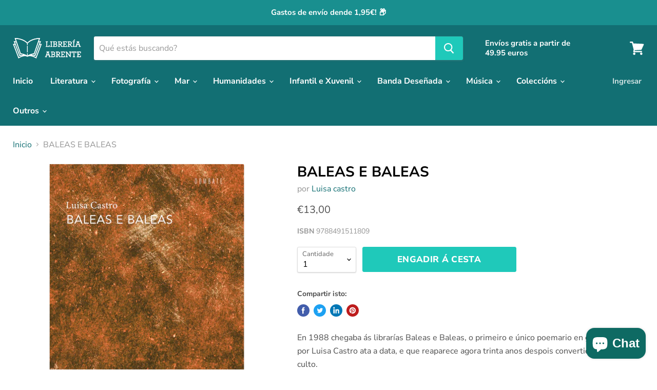

--- FILE ---
content_type: text/html; charset=utf-8
request_url: https://libreriaabrente.es/gl/products/baleas-e-baleas
body_size: 28225
content:
<!doctype html>
<html class="no-js no-touch" lang="gl">
  <head>
    <meta charset="utf-8">
    <meta http-equiv="x-ua-compatible" content="IE=edge">

    <link rel="preconnect" href="https://cdn.shopify.com">
    <link rel="preconnect" href="https://fonts.shopifycdn.com">
    <link rel="preconnect" href="https://v.shopify.com">
    <link rel="preconnect" href="https://cdn.shopifycloud.com">

    <title>BALEAS E BALEAS — Librería Abrente</title>

    
      <meta name="description" content="En 1988 chegaba ás librarías Baleas e Baleas, o primeiro e único poemario en galego asinado por Luisa Castro ata a data, e que reaparece agora trinta anos despois convertido nun libro de culto.Considerado como un dos títulos máis rompedores das últimas décadas do pasado século, o discurso provocador e profético de Bale">
    

    
  <link rel="shortcut icon" href="//libreriaabrente.es/cdn/shop/files/favicon_32x32.png?v=1614290294" type="image/png">


    
      <link rel="canonical" href="https://libreriaabrente.es/gl/products/baleas-e-baleas" />
    

    <meta name="viewport" content="width=device-width">

    
    















<meta property="og:site_name" content="Librería Abrente">
<meta property="og:url" content="https://libreriaabrente.es/gl/products/baleas-e-baleas">
<meta property="og:title" content="BALEAS E BALEAS">
<meta property="og:type" content="website">
<meta property="og:description" content="En 1988 chegaba ás librarías Baleas e Baleas, o primeiro e único poemario en galego asinado por Luisa Castro ata a data, e que reaparece agora trinta anos despois convertido nun libro de culto.Considerado como un dos títulos máis rompedores das últimas décadas do pasado século, o discurso provocador e profético de Bale">




    
    
    

    
    
    <meta
      property="og:image"
      content="https://libreriaabrente.es/cdn/shop/products/Baleas-e-baleas_1200x1649.jpg?v=1611234163"
    />
    <meta
      property="og:image:secure_url"
      content="https://libreriaabrente.es/cdn/shop/products/Baleas-e-baleas_1200x1649.jpg?v=1611234163"
    />
    <meta property="og:image:width" content="1200" />
    <meta property="og:image:height" content="1649" />
    
    
    <meta property="og:image:alt" content="BALEAS E BALEAS" />
  









  <meta name="twitter:site" content="@LibreriaAbrente">








<meta name="twitter:title" content="BALEAS E BALEAS">
<meta name="twitter:description" content="En 1988 chegaba ás librarías Baleas e Baleas, o primeiro e único poemario en galego asinado por Luisa Castro ata a data, e que reaparece agora trinta anos despois convertido nun libro de culto.Considerado como un dos títulos máis rompedores das últimas décadas do pasado século, o discurso provocador e profético de Bale">


    
    
    
      
      
      <meta name="twitter:card" content="summary">
    
    
    <meta
      property="twitter:image"
      content="https://libreriaabrente.es/cdn/shop/products/Baleas-e-baleas_1200x1200_crop_center.jpg?v=1611234163"
    />
    <meta property="twitter:image:width" content="1200" />
    <meta property="twitter:image:height" content="1200" />
    
    
    <meta property="twitter:image:alt" content="BALEAS E BALEAS" />
  



    <link rel="preload" href="//libreriaabrente.es/cdn/fonts/nunito_sans/nunitosans_n7.25d963ed46da26098ebeab731e90d8802d989fa5.woff2" as="font" crossorigin="anonymous">
    <link rel="preload" as="style" href="//libreriaabrente.es/cdn/shop/t/5/assets/theme.css?v=103021343133569954271756457194">

    <script>window.performance && window.performance.mark && window.performance.mark('shopify.content_for_header.start');</script><meta name="google-site-verification" content="KQjAPjqLGFI_rvFieil9GDynX5usKaBhsn8Q4cl2Ino">
<meta id="shopify-digital-wallet" name="shopify-digital-wallet" content="/29600972848/digital_wallets/dialog">
<link rel="alternate" hreflang="x-default" href="https://libreriaabrente.es/products/baleas-e-baleas">
<link rel="alternate" hreflang="es" href="https://libreriaabrente.es/products/baleas-e-baleas">
<link rel="alternate" hreflang="gl" href="https://libreriaabrente.es/gl/products/baleas-e-baleas">
<link rel="alternate" type="application/json+oembed" href="https://libreriaabrente.es/gl/products/baleas-e-baleas.oembed">
<script async="async" src="/checkouts/internal/preloads.js?locale=gl-ES"></script>
<script id="shopify-features" type="application/json">{"accessToken":"b474f5ac894173063051917824c56cd8","betas":["rich-media-storefront-analytics"],"domain":"libreriaabrente.es","predictiveSearch":true,"shopId":29600972848,"locale":"es"}</script>
<script>var Shopify = Shopify || {};
Shopify.shop = "libreria-abrente.myshopify.com";
Shopify.locale = "gl";
Shopify.currency = {"active":"EUR","rate":"1.0"};
Shopify.country = "ES";
Shopify.theme = {"name":"Empire","id":83019694128,"schema_name":"Empire","schema_version":"5.5.0","theme_store_id":838,"role":"main"};
Shopify.theme.handle = "null";
Shopify.theme.style = {"id":null,"handle":null};
Shopify.cdnHost = "libreriaabrente.es/cdn";
Shopify.routes = Shopify.routes || {};
Shopify.routes.root = "/gl/";</script>
<script type="module">!function(o){(o.Shopify=o.Shopify||{}).modules=!0}(window);</script>
<script>!function(o){function n(){var o=[];function n(){o.push(Array.prototype.slice.apply(arguments))}return n.q=o,n}var t=o.Shopify=o.Shopify||{};t.loadFeatures=n(),t.autoloadFeatures=n()}(window);</script>
<script id="shop-js-analytics" type="application/json">{"pageType":"product"}</script>
<script defer="defer" async type="module" src="//libreriaabrente.es/cdn/shopifycloud/shop-js/modules/v2/client.init-shop-cart-sync_C5BV16lS.en.esm.js"></script>
<script defer="defer" async type="module" src="//libreriaabrente.es/cdn/shopifycloud/shop-js/modules/v2/chunk.common_CygWptCX.esm.js"></script>
<script type="module">
  await import("//libreriaabrente.es/cdn/shopifycloud/shop-js/modules/v2/client.init-shop-cart-sync_C5BV16lS.en.esm.js");
await import("//libreriaabrente.es/cdn/shopifycloud/shop-js/modules/v2/chunk.common_CygWptCX.esm.js");

  window.Shopify.SignInWithShop?.initShopCartSync?.({"fedCMEnabled":true,"windoidEnabled":true});

</script>
<script>(function() {
  var isLoaded = false;
  function asyncLoad() {
    if (isLoaded) return;
    isLoaded = true;
    var urls = ["https:\/\/chimpstatic.com\/mcjs-connected\/js\/users\/df6c82ad450370899c5323267\/f8dd653c68baa2d505c20366c.js?shop=libreria-abrente.myshopify.com"];
    for (var i = 0; i < urls.length; i++) {
      var s = document.createElement('script');
      s.type = 'text/javascript';
      s.async = true;
      s.src = urls[i];
      var x = document.getElementsByTagName('script')[0];
      x.parentNode.insertBefore(s, x);
    }
  };
  if(window.attachEvent) {
    window.attachEvent('onload', asyncLoad);
  } else {
    window.addEventListener('load', asyncLoad, false);
  }
})();</script>
<script id="__st">var __st={"a":29600972848,"offset":3600,"reqid":"d599fde5-6c91-4027-8a05-e98092f419f2-1768640222","pageurl":"libreriaabrente.es\/gl\/products\/baleas-e-baleas","u":"5a5c5ef2b07b","p":"product","rtyp":"product","rid":4739007840304};</script>
<script>window.ShopifyPaypalV4VisibilityTracking = true;</script>
<script id="captcha-bootstrap">!function(){'use strict';const t='contact',e='account',n='new_comment',o=[[t,t],['blogs',n],['comments',n],[t,'customer']],c=[[e,'customer_login'],[e,'guest_login'],[e,'recover_customer_password'],[e,'create_customer']],r=t=>t.map((([t,e])=>`form[action*='/${t}']:not([data-nocaptcha='true']) input[name='form_type'][value='${e}']`)).join(','),a=t=>()=>t?[...document.querySelectorAll(t)].map((t=>t.form)):[];function s(){const t=[...o],e=r(t);return a(e)}const i='password',u='form_key',d=['recaptcha-v3-token','g-recaptcha-response','h-captcha-response',i],f=()=>{try{return window.sessionStorage}catch{return}},m='__shopify_v',_=t=>t.elements[u];function p(t,e,n=!1){try{const o=window.sessionStorage,c=JSON.parse(o.getItem(e)),{data:r}=function(t){const{data:e,action:n}=t;return t[m]||n?{data:e,action:n}:{data:t,action:n}}(c);for(const[e,n]of Object.entries(r))t.elements[e]&&(t.elements[e].value=n);n&&o.removeItem(e)}catch(o){console.error('form repopulation failed',{error:o})}}const l='form_type',E='cptcha';function T(t){t.dataset[E]=!0}const w=window,h=w.document,L='Shopify',v='ce_forms',y='captcha';let A=!1;((t,e)=>{const n=(g='f06e6c50-85a8-45c8-87d0-21a2b65856fe',I='https://cdn.shopify.com/shopifycloud/storefront-forms-hcaptcha/ce_storefront_forms_captcha_hcaptcha.v1.5.2.iife.js',D={infoText:'Protegido por hCaptcha',privacyText:'Privacidad',termsText:'Términos'},(t,e,n)=>{const o=w[L][v],c=o.bindForm;if(c)return c(t,g,e,D).then(n);var r;o.q.push([[t,g,e,D],n]),r=I,A||(h.body.append(Object.assign(h.createElement('script'),{id:'captcha-provider',async:!0,src:r})),A=!0)});var g,I,D;w[L]=w[L]||{},w[L][v]=w[L][v]||{},w[L][v].q=[],w[L][y]=w[L][y]||{},w[L][y].protect=function(t,e){n(t,void 0,e),T(t)},Object.freeze(w[L][y]),function(t,e,n,w,h,L){const[v,y,A,g]=function(t,e,n){const i=e?o:[],u=t?c:[],d=[...i,...u],f=r(d),m=r(i),_=r(d.filter((([t,e])=>n.includes(e))));return[a(f),a(m),a(_),s()]}(w,h,L),I=t=>{const e=t.target;return e instanceof HTMLFormElement?e:e&&e.form},D=t=>v().includes(t);t.addEventListener('submit',(t=>{const e=I(t);if(!e)return;const n=D(e)&&!e.dataset.hcaptchaBound&&!e.dataset.recaptchaBound,o=_(e),c=g().includes(e)&&(!o||!o.value);(n||c)&&t.preventDefault(),c&&!n&&(function(t){try{if(!f())return;!function(t){const e=f();if(!e)return;const n=_(t);if(!n)return;const o=n.value;o&&e.removeItem(o)}(t);const e=Array.from(Array(32),(()=>Math.random().toString(36)[2])).join('');!function(t,e){_(t)||t.append(Object.assign(document.createElement('input'),{type:'hidden',name:u})),t.elements[u].value=e}(t,e),function(t,e){const n=f();if(!n)return;const o=[...t.querySelectorAll(`input[type='${i}']`)].map((({name:t})=>t)),c=[...d,...o],r={};for(const[a,s]of new FormData(t).entries())c.includes(a)||(r[a]=s);n.setItem(e,JSON.stringify({[m]:1,action:t.action,data:r}))}(t,e)}catch(e){console.error('failed to persist form',e)}}(e),e.submit())}));const S=(t,e)=>{t&&!t.dataset[E]&&(n(t,e.some((e=>e===t))),T(t))};for(const o of['focusin','change'])t.addEventListener(o,(t=>{const e=I(t);D(e)&&S(e,y())}));const B=e.get('form_key'),M=e.get(l),P=B&&M;t.addEventListener('DOMContentLoaded',(()=>{const t=y();if(P)for(const e of t)e.elements[l].value===M&&p(e,B);[...new Set([...A(),...v().filter((t=>'true'===t.dataset.shopifyCaptcha))])].forEach((e=>S(e,t)))}))}(h,new URLSearchParams(w.location.search),n,t,e,['guest_login'])})(!0,!0)}();</script>
<script integrity="sha256-4kQ18oKyAcykRKYeNunJcIwy7WH5gtpwJnB7kiuLZ1E=" data-source-attribution="shopify.loadfeatures" defer="defer" src="//libreriaabrente.es/cdn/shopifycloud/storefront/assets/storefront/load_feature-a0a9edcb.js" crossorigin="anonymous"></script>
<script data-source-attribution="shopify.dynamic_checkout.dynamic.init">var Shopify=Shopify||{};Shopify.PaymentButton=Shopify.PaymentButton||{isStorefrontPortableWallets:!0,init:function(){window.Shopify.PaymentButton.init=function(){};var t=document.createElement("script");t.src="https://libreriaabrente.es/cdn/shopifycloud/portable-wallets/latest/portable-wallets.es.js",t.type="module",document.head.appendChild(t)}};
</script>
<script data-source-attribution="shopify.dynamic_checkout.buyer_consent">
  function portableWalletsHideBuyerConsent(e){var t=document.getElementById("shopify-buyer-consent"),n=document.getElementById("shopify-subscription-policy-button");t&&n&&(t.classList.add("hidden"),t.setAttribute("aria-hidden","true"),n.removeEventListener("click",e))}function portableWalletsShowBuyerConsent(e){var t=document.getElementById("shopify-buyer-consent"),n=document.getElementById("shopify-subscription-policy-button");t&&n&&(t.classList.remove("hidden"),t.removeAttribute("aria-hidden"),n.addEventListener("click",e))}window.Shopify?.PaymentButton&&(window.Shopify.PaymentButton.hideBuyerConsent=portableWalletsHideBuyerConsent,window.Shopify.PaymentButton.showBuyerConsent=portableWalletsShowBuyerConsent);
</script>
<script data-source-attribution="shopify.dynamic_checkout.cart.bootstrap">document.addEventListener("DOMContentLoaded",(function(){function t(){return document.querySelector("shopify-accelerated-checkout-cart, shopify-accelerated-checkout")}if(t())Shopify.PaymentButton.init();else{new MutationObserver((function(e,n){t()&&(Shopify.PaymentButton.init(),n.disconnect())})).observe(document.body,{childList:!0,subtree:!0})}}));
</script>
<script id='scb4127' type='text/javascript' async='' src='https://libreriaabrente.es/cdn/shopifycloud/privacy-banner/storefront-banner.js'></script>
<script>window.performance && window.performance.mark && window.performance.mark('shopify.content_for_header.end');</script>

    <link href="//libreriaabrente.es/cdn/shop/t/5/assets/theme.css?v=103021343133569954271756457194" rel="stylesheet" type="text/css" media="all" />
    <link href="//libreriaabrente.es/cdn/shop/t/5/assets/ripple.css?v=89494619418437521891595267326" rel="stylesheet" type="text/css" media="all" />
    <link rel="stylesheet" href="https://cdn.shopify.com/shopifycloud/shopify-plyr/v1.0/shopify-plyr.css">

    
    <script>
      window.Theme = window.Theme || {};
      window.Theme.routes = {
        "root_url": "/gl",
        "account_url": "/gl/account",
        "account_login_url": "https://shopify.com/29600972848/account?locale=gl&region_country=ES",
        "account_logout_url": "/gl/account/logout",
        "account_register_url": "https://shopify.com/29600972848/account?locale=gl",
        "account_addresses_url": "/gl/account/addresses",
        "collections_url": "/gl/collections",
        "all_products_collection_url": "/gl/collections/all",
        "search_url": "/gl/search",
        "cart_url": "/gl/cart",
        "cart_add_url": "/gl/cart/add",
        "cart_change_url": "/gl/cart/change",
        "cart_clear_url": "/gl/cart/clear",
        "product_recommendations_url": "/gl/recommendations/products",
      };
    </script>
  <script src="https://cdn.shopify.com/extensions/7bc9bb47-adfa-4267-963e-cadee5096caf/inbox-1252/assets/inbox-chat-loader.js" type="text/javascript" defer="defer"></script>
<link href="https://monorail-edge.shopifysvc.com" rel="dns-prefetch">
<script>(function(){if ("sendBeacon" in navigator && "performance" in window) {try {var session_token_from_headers = performance.getEntriesByType('navigation')[0].serverTiming.find(x => x.name == '_s').description;} catch {var session_token_from_headers = undefined;}var session_cookie_matches = document.cookie.match(/_shopify_s=([^;]*)/);var session_token_from_cookie = session_cookie_matches && session_cookie_matches.length === 2 ? session_cookie_matches[1] : "";var session_token = session_token_from_headers || session_token_from_cookie || "";function handle_abandonment_event(e) {var entries = performance.getEntries().filter(function(entry) {return /monorail-edge.shopifysvc.com/.test(entry.name);});if (!window.abandonment_tracked && entries.length === 0) {window.abandonment_tracked = true;var currentMs = Date.now();var navigation_start = performance.timing.navigationStart;var payload = {shop_id: 29600972848,url: window.location.href,navigation_start,duration: currentMs - navigation_start,session_token,page_type: "product"};window.navigator.sendBeacon("https://monorail-edge.shopifysvc.com/v1/produce", JSON.stringify({schema_id: "online_store_buyer_site_abandonment/1.1",payload: payload,metadata: {event_created_at_ms: currentMs,event_sent_at_ms: currentMs}}));}}window.addEventListener('pagehide', handle_abandonment_event);}}());</script>
<script id="web-pixels-manager-setup">(function e(e,d,r,n,o){if(void 0===o&&(o={}),!Boolean(null===(a=null===(i=window.Shopify)||void 0===i?void 0:i.analytics)||void 0===a?void 0:a.replayQueue)){var i,a;window.Shopify=window.Shopify||{};var t=window.Shopify;t.analytics=t.analytics||{};var s=t.analytics;s.replayQueue=[],s.publish=function(e,d,r){return s.replayQueue.push([e,d,r]),!0};try{self.performance.mark("wpm:start")}catch(e){}var l=function(){var e={modern:/Edge?\/(1{2}[4-9]|1[2-9]\d|[2-9]\d{2}|\d{4,})\.\d+(\.\d+|)|Firefox\/(1{2}[4-9]|1[2-9]\d|[2-9]\d{2}|\d{4,})\.\d+(\.\d+|)|Chrom(ium|e)\/(9{2}|\d{3,})\.\d+(\.\d+|)|(Maci|X1{2}).+ Version\/(15\.\d+|(1[6-9]|[2-9]\d|\d{3,})\.\d+)([,.]\d+|)( \(\w+\)|)( Mobile\/\w+|) Safari\/|Chrome.+OPR\/(9{2}|\d{3,})\.\d+\.\d+|(CPU[ +]OS|iPhone[ +]OS|CPU[ +]iPhone|CPU IPhone OS|CPU iPad OS)[ +]+(15[._]\d+|(1[6-9]|[2-9]\d|\d{3,})[._]\d+)([._]\d+|)|Android:?[ /-](13[3-9]|1[4-9]\d|[2-9]\d{2}|\d{4,})(\.\d+|)(\.\d+|)|Android.+Firefox\/(13[5-9]|1[4-9]\d|[2-9]\d{2}|\d{4,})\.\d+(\.\d+|)|Android.+Chrom(ium|e)\/(13[3-9]|1[4-9]\d|[2-9]\d{2}|\d{4,})\.\d+(\.\d+|)|SamsungBrowser\/([2-9]\d|\d{3,})\.\d+/,legacy:/Edge?\/(1[6-9]|[2-9]\d|\d{3,})\.\d+(\.\d+|)|Firefox\/(5[4-9]|[6-9]\d|\d{3,})\.\d+(\.\d+|)|Chrom(ium|e)\/(5[1-9]|[6-9]\d|\d{3,})\.\d+(\.\d+|)([\d.]+$|.*Safari\/(?![\d.]+ Edge\/[\d.]+$))|(Maci|X1{2}).+ Version\/(10\.\d+|(1[1-9]|[2-9]\d|\d{3,})\.\d+)([,.]\d+|)( \(\w+\)|)( Mobile\/\w+|) Safari\/|Chrome.+OPR\/(3[89]|[4-9]\d|\d{3,})\.\d+\.\d+|(CPU[ +]OS|iPhone[ +]OS|CPU[ +]iPhone|CPU IPhone OS|CPU iPad OS)[ +]+(10[._]\d+|(1[1-9]|[2-9]\d|\d{3,})[._]\d+)([._]\d+|)|Android:?[ /-](13[3-9]|1[4-9]\d|[2-9]\d{2}|\d{4,})(\.\d+|)(\.\d+|)|Mobile Safari.+OPR\/([89]\d|\d{3,})\.\d+\.\d+|Android.+Firefox\/(13[5-9]|1[4-9]\d|[2-9]\d{2}|\d{4,})\.\d+(\.\d+|)|Android.+Chrom(ium|e)\/(13[3-9]|1[4-9]\d|[2-9]\d{2}|\d{4,})\.\d+(\.\d+|)|Android.+(UC? ?Browser|UCWEB|U3)[ /]?(15\.([5-9]|\d{2,})|(1[6-9]|[2-9]\d|\d{3,})\.\d+)\.\d+|SamsungBrowser\/(5\.\d+|([6-9]|\d{2,})\.\d+)|Android.+MQ{2}Browser\/(14(\.(9|\d{2,})|)|(1[5-9]|[2-9]\d|\d{3,})(\.\d+|))(\.\d+|)|K[Aa][Ii]OS\/(3\.\d+|([4-9]|\d{2,})\.\d+)(\.\d+|)/},d=e.modern,r=e.legacy,n=navigator.userAgent;return n.match(d)?"modern":n.match(r)?"legacy":"unknown"}(),u="modern"===l?"modern":"legacy",c=(null!=n?n:{modern:"",legacy:""})[u],f=function(e){return[e.baseUrl,"/wpm","/b",e.hashVersion,"modern"===e.buildTarget?"m":"l",".js"].join("")}({baseUrl:d,hashVersion:r,buildTarget:u}),m=function(e){var d=e.version,r=e.bundleTarget,n=e.surface,o=e.pageUrl,i=e.monorailEndpoint;return{emit:function(e){var a=e.status,t=e.errorMsg,s=(new Date).getTime(),l=JSON.stringify({metadata:{event_sent_at_ms:s},events:[{schema_id:"web_pixels_manager_load/3.1",payload:{version:d,bundle_target:r,page_url:o,status:a,surface:n,error_msg:t},metadata:{event_created_at_ms:s}}]});if(!i)return console&&console.warn&&console.warn("[Web Pixels Manager] No Monorail endpoint provided, skipping logging."),!1;try{return self.navigator.sendBeacon.bind(self.navigator)(i,l)}catch(e){}var u=new XMLHttpRequest;try{return u.open("POST",i,!0),u.setRequestHeader("Content-Type","text/plain"),u.send(l),!0}catch(e){return console&&console.warn&&console.warn("[Web Pixels Manager] Got an unhandled error while logging to Monorail."),!1}}}}({version:r,bundleTarget:l,surface:e.surface,pageUrl:self.location.href,monorailEndpoint:e.monorailEndpoint});try{o.browserTarget=l,function(e){var d=e.src,r=e.async,n=void 0===r||r,o=e.onload,i=e.onerror,a=e.sri,t=e.scriptDataAttributes,s=void 0===t?{}:t,l=document.createElement("script"),u=document.querySelector("head"),c=document.querySelector("body");if(l.async=n,l.src=d,a&&(l.integrity=a,l.crossOrigin="anonymous"),s)for(var f in s)if(Object.prototype.hasOwnProperty.call(s,f))try{l.dataset[f]=s[f]}catch(e){}if(o&&l.addEventListener("load",o),i&&l.addEventListener("error",i),u)u.appendChild(l);else{if(!c)throw new Error("Did not find a head or body element to append the script");c.appendChild(l)}}({src:f,async:!0,onload:function(){if(!function(){var e,d;return Boolean(null===(d=null===(e=window.Shopify)||void 0===e?void 0:e.analytics)||void 0===d?void 0:d.initialized)}()){var d=window.webPixelsManager.init(e)||void 0;if(d){var r=window.Shopify.analytics;r.replayQueue.forEach((function(e){var r=e[0],n=e[1],o=e[2];d.publishCustomEvent(r,n,o)})),r.replayQueue=[],r.publish=d.publishCustomEvent,r.visitor=d.visitor,r.initialized=!0}}},onerror:function(){return m.emit({status:"failed",errorMsg:"".concat(f," has failed to load")})},sri:function(e){var d=/^sha384-[A-Za-z0-9+/=]+$/;return"string"==typeof e&&d.test(e)}(c)?c:"",scriptDataAttributes:o}),m.emit({status:"loading"})}catch(e){m.emit({status:"failed",errorMsg:(null==e?void 0:e.message)||"Unknown error"})}}})({shopId: 29600972848,storefrontBaseUrl: "https://libreriaabrente.es",extensionsBaseUrl: "https://extensions.shopifycdn.com/cdn/shopifycloud/web-pixels-manager",monorailEndpoint: "https://monorail-edge.shopifysvc.com/unstable/produce_batch",surface: "storefront-renderer",enabledBetaFlags: ["2dca8a86"],webPixelsConfigList: [{"id":"1040613723","configuration":"{\"config\":\"{\\\"pixel_id\\\":\\\"G-M6CVLGEWCY\\\",\\\"target_country\\\":\\\"ES\\\",\\\"gtag_events\\\":[{\\\"type\\\":\\\"search\\\",\\\"action_label\\\":[\\\"G-M6CVLGEWCY\\\",\\\"AW-16643452205\\\/vL61CNSX3MIZEK3am4A-\\\"]},{\\\"type\\\":\\\"begin_checkout\\\",\\\"action_label\\\":[\\\"G-M6CVLGEWCY\\\",\\\"AW-16643452205\\\/CFwkCNqX3MIZEK3am4A-\\\"]},{\\\"type\\\":\\\"view_item\\\",\\\"action_label\\\":[\\\"G-M6CVLGEWCY\\\",\\\"AW-16643452205\\\/MYh6CNGX3MIZEK3am4A-\\\",\\\"MC-L8HT1T5D7W\\\"]},{\\\"type\\\":\\\"purchase\\\",\\\"action_label\\\":[\\\"G-M6CVLGEWCY\\\",\\\"AW-16643452205\\\/QQnPCMuX3MIZEK3am4A-\\\",\\\"MC-L8HT1T5D7W\\\"]},{\\\"type\\\":\\\"page_view\\\",\\\"action_label\\\":[\\\"G-M6CVLGEWCY\\\",\\\"AW-16643452205\\\/3_IjCM6X3MIZEK3am4A-\\\",\\\"MC-L8HT1T5D7W\\\"]},{\\\"type\\\":\\\"add_payment_info\\\",\\\"action_label\\\":[\\\"G-M6CVLGEWCY\\\",\\\"AW-16643452205\\\/IQavCJmY3MIZEK3am4A-\\\"]},{\\\"type\\\":\\\"add_to_cart\\\",\\\"action_label\\\":[\\\"G-M6CVLGEWCY\\\",\\\"AW-16643452205\\\/Zzc_CNeX3MIZEK3am4A-\\\"]}],\\\"enable_monitoring_mode\\\":false}\"}","eventPayloadVersion":"v1","runtimeContext":"OPEN","scriptVersion":"b2a88bafab3e21179ed38636efcd8a93","type":"APP","apiClientId":1780363,"privacyPurposes":[],"dataSharingAdjustments":{"protectedCustomerApprovalScopes":["read_customer_address","read_customer_email","read_customer_name","read_customer_personal_data","read_customer_phone"]}},{"id":"443056475","configuration":"{\"pixel_id\":\"3492285130995830\",\"pixel_type\":\"facebook_pixel\",\"metaapp_system_user_token\":\"-\"}","eventPayloadVersion":"v1","runtimeContext":"OPEN","scriptVersion":"ca16bc87fe92b6042fbaa3acc2fbdaa6","type":"APP","apiClientId":2329312,"privacyPurposes":["ANALYTICS","MARKETING","SALE_OF_DATA"],"dataSharingAdjustments":{"protectedCustomerApprovalScopes":["read_customer_address","read_customer_email","read_customer_name","read_customer_personal_data","read_customer_phone"]}},{"id":"shopify-app-pixel","configuration":"{}","eventPayloadVersion":"v1","runtimeContext":"STRICT","scriptVersion":"0450","apiClientId":"shopify-pixel","type":"APP","privacyPurposes":["ANALYTICS","MARKETING"]},{"id":"shopify-custom-pixel","eventPayloadVersion":"v1","runtimeContext":"LAX","scriptVersion":"0450","apiClientId":"shopify-pixel","type":"CUSTOM","privacyPurposes":["ANALYTICS","MARKETING"]}],isMerchantRequest: false,initData: {"shop":{"name":"Librería Abrente","paymentSettings":{"currencyCode":"EUR"},"myshopifyDomain":"libreria-abrente.myshopify.com","countryCode":"ES","storefrontUrl":"https:\/\/libreriaabrente.es\/gl"},"customer":null,"cart":null,"checkout":null,"productVariants":[{"price":{"amount":13.0,"currencyCode":"EUR"},"product":{"title":"BALEAS E BALEAS","vendor":"Luisa castro","id":"4739007840304","untranslatedTitle":"BALEAS E BALEAS","url":"\/gl\/products\/baleas-e-baleas","type":"Libros"},"id":"32644290773040","image":{"src":"\/\/libreriaabrente.es\/cdn\/shop\/products\/Baleas-e-baleas.jpg?v=1611234163"},"sku":"9788491511809","title":"Default Title","untranslatedTitle":"Default Title"}],"purchasingCompany":null},},"https://libreriaabrente.es/cdn","fcfee988w5aeb613cpc8e4bc33m6693e112",{"modern":"","legacy":""},{"shopId":"29600972848","storefrontBaseUrl":"https:\/\/libreriaabrente.es","extensionBaseUrl":"https:\/\/extensions.shopifycdn.com\/cdn\/shopifycloud\/web-pixels-manager","surface":"storefront-renderer","enabledBetaFlags":"[\"2dca8a86\"]","isMerchantRequest":"false","hashVersion":"fcfee988w5aeb613cpc8e4bc33m6693e112","publish":"custom","events":"[[\"page_viewed\",{}],[\"product_viewed\",{\"productVariant\":{\"price\":{\"amount\":13.0,\"currencyCode\":\"EUR\"},\"product\":{\"title\":\"BALEAS E BALEAS\",\"vendor\":\"Luisa castro\",\"id\":\"4739007840304\",\"untranslatedTitle\":\"BALEAS E BALEAS\",\"url\":\"\/gl\/products\/baleas-e-baleas\",\"type\":\"Libros\"},\"id\":\"32644290773040\",\"image\":{\"src\":\"\/\/libreriaabrente.es\/cdn\/shop\/products\/Baleas-e-baleas.jpg?v=1611234163\"},\"sku\":\"9788491511809\",\"title\":\"Default Title\",\"untranslatedTitle\":\"Default Title\"}}]]"});</script><script>
  window.ShopifyAnalytics = window.ShopifyAnalytics || {};
  window.ShopifyAnalytics.meta = window.ShopifyAnalytics.meta || {};
  window.ShopifyAnalytics.meta.currency = 'EUR';
  var meta = {"product":{"id":4739007840304,"gid":"gid:\/\/shopify\/Product\/4739007840304","vendor":"Luisa castro","type":"Libros","handle":"baleas-e-baleas","variants":[{"id":32644290773040,"price":1300,"name":"BALEAS E BALEAS","public_title":null,"sku":"9788491511809"}],"remote":false},"page":{"pageType":"product","resourceType":"product","resourceId":4739007840304,"requestId":"d599fde5-6c91-4027-8a05-e98092f419f2-1768640222"}};
  for (var attr in meta) {
    window.ShopifyAnalytics.meta[attr] = meta[attr];
  }
</script>
<script class="analytics">
  (function () {
    var customDocumentWrite = function(content) {
      var jquery = null;

      if (window.jQuery) {
        jquery = window.jQuery;
      } else if (window.Checkout && window.Checkout.$) {
        jquery = window.Checkout.$;
      }

      if (jquery) {
        jquery('body').append(content);
      }
    };

    var hasLoggedConversion = function(token) {
      if (token) {
        return document.cookie.indexOf('loggedConversion=' + token) !== -1;
      }
      return false;
    }

    var setCookieIfConversion = function(token) {
      if (token) {
        var twoMonthsFromNow = new Date(Date.now());
        twoMonthsFromNow.setMonth(twoMonthsFromNow.getMonth() + 2);

        document.cookie = 'loggedConversion=' + token + '; expires=' + twoMonthsFromNow;
      }
    }

    var trekkie = window.ShopifyAnalytics.lib = window.trekkie = window.trekkie || [];
    if (trekkie.integrations) {
      return;
    }
    trekkie.methods = [
      'identify',
      'page',
      'ready',
      'track',
      'trackForm',
      'trackLink'
    ];
    trekkie.factory = function(method) {
      return function() {
        var args = Array.prototype.slice.call(arguments);
        args.unshift(method);
        trekkie.push(args);
        return trekkie;
      };
    };
    for (var i = 0; i < trekkie.methods.length; i++) {
      var key = trekkie.methods[i];
      trekkie[key] = trekkie.factory(key);
    }
    trekkie.load = function(config) {
      trekkie.config = config || {};
      trekkie.config.initialDocumentCookie = document.cookie;
      var first = document.getElementsByTagName('script')[0];
      var script = document.createElement('script');
      script.type = 'text/javascript';
      script.onerror = function(e) {
        var scriptFallback = document.createElement('script');
        scriptFallback.type = 'text/javascript';
        scriptFallback.onerror = function(error) {
                var Monorail = {
      produce: function produce(monorailDomain, schemaId, payload) {
        var currentMs = new Date().getTime();
        var event = {
          schema_id: schemaId,
          payload: payload,
          metadata: {
            event_created_at_ms: currentMs,
            event_sent_at_ms: currentMs
          }
        };
        return Monorail.sendRequest("https://" + monorailDomain + "/v1/produce", JSON.stringify(event));
      },
      sendRequest: function sendRequest(endpointUrl, payload) {
        // Try the sendBeacon API
        if (window && window.navigator && typeof window.navigator.sendBeacon === 'function' && typeof window.Blob === 'function' && !Monorail.isIos12()) {
          var blobData = new window.Blob([payload], {
            type: 'text/plain'
          });

          if (window.navigator.sendBeacon(endpointUrl, blobData)) {
            return true;
          } // sendBeacon was not successful

        } // XHR beacon

        var xhr = new XMLHttpRequest();

        try {
          xhr.open('POST', endpointUrl);
          xhr.setRequestHeader('Content-Type', 'text/plain');
          xhr.send(payload);
        } catch (e) {
          console.log(e);
        }

        return false;
      },
      isIos12: function isIos12() {
        return window.navigator.userAgent.lastIndexOf('iPhone; CPU iPhone OS 12_') !== -1 || window.navigator.userAgent.lastIndexOf('iPad; CPU OS 12_') !== -1;
      }
    };
    Monorail.produce('monorail-edge.shopifysvc.com',
      'trekkie_storefront_load_errors/1.1',
      {shop_id: 29600972848,
      theme_id: 83019694128,
      app_name: "storefront",
      context_url: window.location.href,
      source_url: "//libreriaabrente.es/cdn/s/trekkie.storefront.cd680fe47e6c39ca5d5df5f0a32d569bc48c0f27.min.js"});

        };
        scriptFallback.async = true;
        scriptFallback.src = '//libreriaabrente.es/cdn/s/trekkie.storefront.cd680fe47e6c39ca5d5df5f0a32d569bc48c0f27.min.js';
        first.parentNode.insertBefore(scriptFallback, first);
      };
      script.async = true;
      script.src = '//libreriaabrente.es/cdn/s/trekkie.storefront.cd680fe47e6c39ca5d5df5f0a32d569bc48c0f27.min.js';
      first.parentNode.insertBefore(script, first);
    };
    trekkie.load(
      {"Trekkie":{"appName":"storefront","development":false,"defaultAttributes":{"shopId":29600972848,"isMerchantRequest":null,"themeId":83019694128,"themeCityHash":"17979252808346600981","contentLanguage":"gl","currency":"EUR","eventMetadataId":"10ae269f-7bb6-4e2f-a327-2cb4b971acfa"},"isServerSideCookieWritingEnabled":true,"monorailRegion":"shop_domain","enabledBetaFlags":["65f19447"]},"Session Attribution":{},"S2S":{"facebookCapiEnabled":true,"source":"trekkie-storefront-renderer","apiClientId":580111}}
    );

    var loaded = false;
    trekkie.ready(function() {
      if (loaded) return;
      loaded = true;

      window.ShopifyAnalytics.lib = window.trekkie;

      var originalDocumentWrite = document.write;
      document.write = customDocumentWrite;
      try { window.ShopifyAnalytics.merchantGoogleAnalytics.call(this); } catch(error) {};
      document.write = originalDocumentWrite;

      window.ShopifyAnalytics.lib.page(null,{"pageType":"product","resourceType":"product","resourceId":4739007840304,"requestId":"d599fde5-6c91-4027-8a05-e98092f419f2-1768640222","shopifyEmitted":true});

      var match = window.location.pathname.match(/checkouts\/(.+)\/(thank_you|post_purchase)/)
      var token = match? match[1]: undefined;
      if (!hasLoggedConversion(token)) {
        setCookieIfConversion(token);
        window.ShopifyAnalytics.lib.track("Viewed Product",{"currency":"EUR","variantId":32644290773040,"productId":4739007840304,"productGid":"gid:\/\/shopify\/Product\/4739007840304","name":"BALEAS E BALEAS","price":"13.00","sku":"9788491511809","brand":"Luisa castro","variant":null,"category":"Libros","nonInteraction":true,"remote":false},undefined,undefined,{"shopifyEmitted":true});
      window.ShopifyAnalytics.lib.track("monorail:\/\/trekkie_storefront_viewed_product\/1.1",{"currency":"EUR","variantId":32644290773040,"productId":4739007840304,"productGid":"gid:\/\/shopify\/Product\/4739007840304","name":"BALEAS E BALEAS","price":"13.00","sku":"9788491511809","brand":"Luisa castro","variant":null,"category":"Libros","nonInteraction":true,"remote":false,"referer":"https:\/\/libreriaabrente.es\/gl\/products\/baleas-e-baleas"});
      }
    });


        var eventsListenerScript = document.createElement('script');
        eventsListenerScript.async = true;
        eventsListenerScript.src = "//libreriaabrente.es/cdn/shopifycloud/storefront/assets/shop_events_listener-3da45d37.js";
        document.getElementsByTagName('head')[0].appendChild(eventsListenerScript);

})();</script>
  <script>
  if (!window.ga || (window.ga && typeof window.ga !== 'function')) {
    window.ga = function ga() {
      (window.ga.q = window.ga.q || []).push(arguments);
      if (window.Shopify && window.Shopify.analytics && typeof window.Shopify.analytics.publish === 'function') {
        window.Shopify.analytics.publish("ga_stub_called", {}, {sendTo: "google_osp_migration"});
      }
      console.error("Shopify's Google Analytics stub called with:", Array.from(arguments), "\nSee https://help.shopify.com/manual/promoting-marketing/pixels/pixel-migration#google for more information.");
    };
    if (window.Shopify && window.Shopify.analytics && typeof window.Shopify.analytics.publish === 'function') {
      window.Shopify.analytics.publish("ga_stub_initialized", {}, {sendTo: "google_osp_migration"});
    }
  }
</script>
<script
  defer
  src="https://libreriaabrente.es/cdn/shopifycloud/perf-kit/shopify-perf-kit-3.0.4.min.js"
  data-application="storefront-renderer"
  data-shop-id="29600972848"
  data-render-region="gcp-us-east1"
  data-page-type="product"
  data-theme-instance-id="83019694128"
  data-theme-name="Empire"
  data-theme-version="5.5.0"
  data-monorail-region="shop_domain"
  data-resource-timing-sampling-rate="10"
  data-shs="true"
  data-shs-beacon="true"
  data-shs-export-with-fetch="true"
  data-shs-logs-sample-rate="1"
  data-shs-beacon-endpoint="https://libreriaabrente.es/api/collect"
></script>
</head>

  <body class="template-product" data-instant-allow-query-string >
    <script>
      document.documentElement.className=document.documentElement.className.replace(/\bno-js\b/,'js');
      if(window.Shopify&&window.Shopify.designMode)document.documentElement.className+=' in-theme-editor';
      if(('ontouchstart' in window)||window.DocumentTouch&&document instanceof DocumentTouch)document.documentElement.className=document.documentElement.className.replace(/\bno-touch\b/,'has-touch');
    </script>
    <a class="skip-to-main" href="#site-main">Ir ao contido</a>
    <div id="shopify-section-static-announcement" class="shopify-section site-announcement"><script
  type="application/json"
  data-section-id="static-announcement"
  data-section-type="static-announcement">
</script>









  
    <div
      class="
        announcement-bar
        
      "
      style="
        color: #ffffff;
        background: #198f8f;
      ">
      

      
        <div class="announcement-bar-text">
          Gastos de envío dende 1,95€! 📦
        </div>
      

      <div class="announcement-bar-text-mobile">
        
          Gastos de envío dende 1,95€! 📦
        
      </div>
    </div>
  


</div>
    <header
      class="site-header site-header-nav--open"
      role="banner"
      data-site-header
    >
      <div id="shopify-section-static-header" class="shopify-section site-header-wrapper"><script
  type="application/json"
  data-section-id="static-header"
  data-section-type="static-header"
  data-section-data>
  {
    "settings": {
      "sticky_header": true,
      "live_search": {
        "enable": true,
        "enable_images": true,
        "enable_content": true,
        "money_format": "€{{amount_with_comma_separator}}",
        "show_mobile_search_bar": true,
        "context": {
          "view_all_results": "Ver todos os resultados",
          "view_all_products": "Ver todos os produtos",
          "content_results": {
            "title": "Publicacións e páxinas",
            "no_results": "Non hai resultados."
          },
          "no_results_products": {
            "title": "Non hai produtos para “*terms*”.",
            "title_in_category": "Non hai produtos para \u0026quot;*terms*\u0026quot; en *category*.",
            "message": "Sentímolo, non puidemos atopar ningunha coincidencia."
          }
        }
      }
    }
  }
</script>




<style data-shopify>
  .site-logo {
    max-width: 150px;
  }

  .site-logo-image {
    max-height: 50px;
  }
</style>

<div
  class="
    site-header-main
    
  "
  data-site-header-main
  data-site-header-sticky
  
    data-site-header-mobile-search-bar
  
>
  <button class="site-header-menu-toggle" data-menu-toggle>
    <div class="site-header-menu-toggle--button" tabindex="-1">
      <span class="toggle-icon--bar toggle-icon--bar-top"></span>
      <span class="toggle-icon--bar toggle-icon--bar-middle"></span>
      <span class="toggle-icon--bar toggle-icon--bar-bottom"></span>
      <span class="visually-hidden">Menú</span>
    </div>
  </button>

  

  <div
    class="
      site-header-main-content
      
    "
  >
    <div class="site-header-logo">
      <a
        class="site-logo"
        href="/gl">
        
          
          

          

  

  <img
    
      src="//libreriaabrente.es/cdn/shop/files/logo-abrente_250x94.png?v=1614289584"
    
    alt=""

    
      data-rimg
      srcset="//libreriaabrente.es/cdn/shop/files/logo-abrente_250x94.png?v=1614289584 1x"
    

    class="site-logo-image"
    
    
  >




        
      </a>
    </div>

    



<div class="live-search" data-live-search><form
    class="
      live-search-form
      form-fields-inline
      
    "
    action="/gl/search"
    method="get"
    role="search"
    aria-label="Product"
    data-live-search-form
  >
    <input type="hidden" name="type" value="article,page,product">
    <div class="form-field no-label"><input
        class="form-field-input live-search-form-field"
        type="text"
        name="q"
        aria-label="Buscar"
        placeholder="Qué estás buscando?"
        
        autocomplete="off"
        data-live-search-input>
      <button
        class="live-search-takeover-cancel"
        type="button"
        data-live-search-takeover-cancel>
        Cancelar
      </button>

      <button
        class="live-search-button"
        type="submit"
        aria-label="Buscar"
        data-live-search-submit
      >
        <span class="search-icon search-icon--inactive">
          <svg
  aria-hidden="true"
  focusable="false"
  role="presentation"
  xmlns="http://www.w3.org/2000/svg"
  width="20"
  height="21"
  viewBox="0 0 20 21"
>
  <path fill="currentColor" fill-rule="evenodd" d="M12.514 14.906a8.264 8.264 0 0 1-4.322 1.21C3.668 16.116 0 12.513 0 8.07 0 3.626 3.668.023 8.192.023c4.525 0 8.193 3.603 8.193 8.047 0 2.033-.769 3.89-2.035 5.307l4.999 5.552-1.775 1.597-5.06-5.62zm-4.322-.843c3.37 0 6.102-2.684 6.102-5.993 0-3.31-2.732-5.994-6.102-5.994S2.09 4.76 2.09 8.07c0 3.31 2.732 5.993 6.102 5.993z"/>
</svg>
        </span>
        <span class="search-icon search-icon--active">
          <svg
  aria-hidden="true"
  focusable="false"
  role="presentation"
  width="26"
  height="26"
  viewBox="0 0 26 26"
  xmlns="http://www.w3.org/2000/svg"
>
  <g fill-rule="nonzero" fill="currentColor">
    <path d="M13 26C5.82 26 0 20.18 0 13S5.82 0 13 0s13 5.82 13 13-5.82 13-13 13zm0-3.852a9.148 9.148 0 1 0 0-18.296 9.148 9.148 0 0 0 0 18.296z" opacity=".29"/><path d="M13 26c7.18 0 13-5.82 13-13a1.926 1.926 0 0 0-3.852 0A9.148 9.148 0 0 1 13 22.148 1.926 1.926 0 0 0 13 26z"/>
  </g>
</svg>
        </span>
      </button>
    </div>

    <div class="search-flydown" data-live-search-flydown>
      <div class="search-flydown--placeholder" data-live-search-placeholder>
        <div class="search-flydown--product-items">
          
            <a class="search-flydown--product search-flydown--product" href="#">
              
                <div class="search-flydown--product-image">
                  <svg class="placeholder--image placeholder--content-image" xmlns="http://www.w3.org/2000/svg" viewBox="0 0 525.5 525.5"><path d="M324.5 212.7H203c-1.6 0-2.8 1.3-2.8 2.8V308c0 1.6 1.3 2.8 2.8 2.8h121.6c1.6 0 2.8-1.3 2.8-2.8v-92.5c0-1.6-1.3-2.8-2.9-2.8zm1.1 95.3c0 .6-.5 1.1-1.1 1.1H203c-.6 0-1.1-.5-1.1-1.1v-92.5c0-.6.5-1.1 1.1-1.1h121.6c.6 0 1.1.5 1.1 1.1V308z"/><path d="M210.4 299.5H240v.1s.1 0 .2-.1h75.2v-76.2h-105v76.2zm1.8-7.2l20-20c1.6-1.6 3.8-2.5 6.1-2.5s4.5.9 6.1 2.5l1.5 1.5 16.8 16.8c-12.9 3.3-20.7 6.3-22.8 7.2h-27.7v-5.5zm101.5-10.1c-20.1 1.7-36.7 4.8-49.1 7.9l-16.9-16.9 26.3-26.3c1.6-1.6 3.8-2.5 6.1-2.5s4.5.9 6.1 2.5l27.5 27.5v7.8zm-68.9 15.5c9.7-3.5 33.9-10.9 68.9-13.8v13.8h-68.9zm68.9-72.7v46.8l-26.2-26.2c-1.9-1.9-4.5-3-7.3-3s-5.4 1.1-7.3 3l-26.3 26.3-.9-.9c-1.9-1.9-4.5-3-7.3-3s-5.4 1.1-7.3 3l-18.8 18.8V225h101.4z"/><path d="M232.8 254c4.6 0 8.3-3.7 8.3-8.3s-3.7-8.3-8.3-8.3-8.3 3.7-8.3 8.3 3.7 8.3 8.3 8.3zm0-14.9c3.6 0 6.6 2.9 6.6 6.6s-2.9 6.6-6.6 6.6-6.6-2.9-6.6-6.6 3-6.6 6.6-6.6z"/></svg>
                </div>
              

              <div class="search-flydown--product-text">
                <span class="search-flydown--product-title placeholder--content-text"></span>
                <span class="search-flydown--product-price placeholder--content-text"></span>
              </div>
            </a>
          
            <a class="search-flydown--product search-flydown--product" href="#">
              
                <div class="search-flydown--product-image">
                  <svg class="placeholder--image placeholder--content-image" xmlns="http://www.w3.org/2000/svg" viewBox="0 0 525.5 525.5"><path d="M324.5 212.7H203c-1.6 0-2.8 1.3-2.8 2.8V308c0 1.6 1.3 2.8 2.8 2.8h121.6c1.6 0 2.8-1.3 2.8-2.8v-92.5c0-1.6-1.3-2.8-2.9-2.8zm1.1 95.3c0 .6-.5 1.1-1.1 1.1H203c-.6 0-1.1-.5-1.1-1.1v-92.5c0-.6.5-1.1 1.1-1.1h121.6c.6 0 1.1.5 1.1 1.1V308z"/><path d="M210.4 299.5H240v.1s.1 0 .2-.1h75.2v-76.2h-105v76.2zm1.8-7.2l20-20c1.6-1.6 3.8-2.5 6.1-2.5s4.5.9 6.1 2.5l1.5 1.5 16.8 16.8c-12.9 3.3-20.7 6.3-22.8 7.2h-27.7v-5.5zm101.5-10.1c-20.1 1.7-36.7 4.8-49.1 7.9l-16.9-16.9 26.3-26.3c1.6-1.6 3.8-2.5 6.1-2.5s4.5.9 6.1 2.5l27.5 27.5v7.8zm-68.9 15.5c9.7-3.5 33.9-10.9 68.9-13.8v13.8h-68.9zm68.9-72.7v46.8l-26.2-26.2c-1.9-1.9-4.5-3-7.3-3s-5.4 1.1-7.3 3l-26.3 26.3-.9-.9c-1.9-1.9-4.5-3-7.3-3s-5.4 1.1-7.3 3l-18.8 18.8V225h101.4z"/><path d="M232.8 254c4.6 0 8.3-3.7 8.3-8.3s-3.7-8.3-8.3-8.3-8.3 3.7-8.3 8.3 3.7 8.3 8.3 8.3zm0-14.9c3.6 0 6.6 2.9 6.6 6.6s-2.9 6.6-6.6 6.6-6.6-2.9-6.6-6.6 3-6.6 6.6-6.6z"/></svg>
                </div>
              

              <div class="search-flydown--product-text">
                <span class="search-flydown--product-title placeholder--content-text"></span>
                <span class="search-flydown--product-price placeholder--content-text"></span>
              </div>
            </a>
          
            <a class="search-flydown--product search-flydown--product" href="#">
              
                <div class="search-flydown--product-image">
                  <svg class="placeholder--image placeholder--content-image" xmlns="http://www.w3.org/2000/svg" viewBox="0 0 525.5 525.5"><path d="M324.5 212.7H203c-1.6 0-2.8 1.3-2.8 2.8V308c0 1.6 1.3 2.8 2.8 2.8h121.6c1.6 0 2.8-1.3 2.8-2.8v-92.5c0-1.6-1.3-2.8-2.9-2.8zm1.1 95.3c0 .6-.5 1.1-1.1 1.1H203c-.6 0-1.1-.5-1.1-1.1v-92.5c0-.6.5-1.1 1.1-1.1h121.6c.6 0 1.1.5 1.1 1.1V308z"/><path d="M210.4 299.5H240v.1s.1 0 .2-.1h75.2v-76.2h-105v76.2zm1.8-7.2l20-20c1.6-1.6 3.8-2.5 6.1-2.5s4.5.9 6.1 2.5l1.5 1.5 16.8 16.8c-12.9 3.3-20.7 6.3-22.8 7.2h-27.7v-5.5zm101.5-10.1c-20.1 1.7-36.7 4.8-49.1 7.9l-16.9-16.9 26.3-26.3c1.6-1.6 3.8-2.5 6.1-2.5s4.5.9 6.1 2.5l27.5 27.5v7.8zm-68.9 15.5c9.7-3.5 33.9-10.9 68.9-13.8v13.8h-68.9zm68.9-72.7v46.8l-26.2-26.2c-1.9-1.9-4.5-3-7.3-3s-5.4 1.1-7.3 3l-26.3 26.3-.9-.9c-1.9-1.9-4.5-3-7.3-3s-5.4 1.1-7.3 3l-18.8 18.8V225h101.4z"/><path d="M232.8 254c4.6 0 8.3-3.7 8.3-8.3s-3.7-8.3-8.3-8.3-8.3 3.7-8.3 8.3 3.7 8.3 8.3 8.3zm0-14.9c3.6 0 6.6 2.9 6.6 6.6s-2.9 6.6-6.6 6.6-6.6-2.9-6.6-6.6 3-6.6 6.6-6.6z"/></svg>
                </div>
              

              <div class="search-flydown--product-text">
                <span class="search-flydown--product-title placeholder--content-text"></span>
                <span class="search-flydown--product-price placeholder--content-text"></span>
              </div>
            </a>
          
        </div>
      </div>

      <div class="search-flydown--results search-flydown--results--content-enabled" data-live-search-results></div>

      
    </div>
  </form>
</div>


    
      <div class="small-promo">
        

        <div class="small-promo-content">
          
            <span class="small-promo-heading">
              Envíos gratis a partir de 49.95 euros
            </span>
          

          
            <div class="small-promo-text-mobile">
              <p>en pedidos superiores a 49,95€</p>
            </div>
          

          
        </div>

        

      </div>

    
  </div>

  <div class="site-header-cart">
    <a class="site-header-cart--button" href="/gl/cart">
      <span
        class="site-header-cart--count "
        data-header-cart-count="">
      </span>

      <svg
  aria-hidden="true"
  focusable="false"
  role="presentation"
  width="28"
  height="26"
  viewBox="0 10 28 26"
  xmlns="http://www.w3.org/2000/svg"
>
  <path fill="currentColor" fill-rule="evenodd" d="M26.15 14.488L6.977 13.59l-.666-2.661C6.159 10.37 5.704 10 5.127 10H1.213C.547 10 0 10.558 0 11.238c0 .68.547 1.238 1.213 1.238h2.974l3.337 13.249-.82 3.465c-.092.371 0 .774.212 1.053.243.31.576.465.94.465H22.72c.667 0 1.214-.558 1.214-1.239 0-.68-.547-1.238-1.214-1.238H9.434l.333-1.423 12.135-.589c.455-.03.85-.31 1.032-.712l4.247-9.286c.181-.34.151-.774-.06-1.144-.212-.34-.577-.589-.97-.589zM22.297 36c-1.256 0-2.275-1.04-2.275-2.321 0-1.282 1.019-2.322 2.275-2.322s2.275 1.04 2.275 2.322c0 1.281-1.02 2.321-2.275 2.321zM10.92 33.679C10.92 34.96 9.9 36 8.646 36 7.39 36 6.37 34.96 6.37 33.679c0-1.282 1.019-2.322 2.275-2.322s2.275 1.04 2.275 2.322z"/>
</svg>
      <span class="visually-hidden">Ver cesta</span>
    </a>
  </div>
</div>

<div
  class="
    site-navigation-wrapper

    
      site-navigation--has-actions
    

    
  "
  data-site-navigation
  id="site-header-nav"
>
  <nav
    class="site-navigation"
    aria-label="Principal"
  >
    




<ul
  class="navmenu navmenu-depth-1"
  data-navmenu
  aria-label="Navegación Principal"
>
  
    
    

    
    
    
    
    
<li
      class="navmenu-item            navmenu-id-inicio      "
      
      
      
    >
      <a
        class="navmenu-link  "
        href="/gl"
        
      >
        Inicio
        
      </a>

      
    </li>
  
    
    

    
    
    
    
    
<li
      class="navmenu-item      navmenu-item-parent      navmenu-id-literatura      "
      
      data-navmenu-parent
      
    >
      <a
        class="navmenu-link navmenu-link-parent "
        href="/gl/collections/literatura"
        
          aria-haspopup="true"
          aria-expanded="false"
        
      >
        Literatura
        
          <span
            class="navmenu-icon navmenu-icon-depth-1"
            data-navmenu-trigger
          >
            <svg
  aria-hidden="true"
  focusable="false"
  role="presentation"
  width="8"
  height="6"
  viewBox="0 0 8 6"
  fill="none"
  xmlns="http://www.w3.org/2000/svg"
>
<path class="icon-chevron-down-left" d="M4 4.5L7 1.5" stroke="currentColor" stroke-width="1.25" stroke-linecap="square"/>
<path class="icon-chevron-down-right" d="M4 4.5L1 1.5" stroke="currentColor" stroke-width="1.25" stroke-linecap="square"/>
</svg>

          </span>
        
      </a>

      
        








<ul
  class="navmenu navmenu-depth-2 navmenu-submenu"
  data-navmenu
  
  data-navmenu-submenu
  aria-label="Navegación Principal"
>
  
    

    
    

    
    

    
      <li
        class="navmenu-item navmenu-id-novela-general"
      >
        <a
          class="navmenu-link "
          href="/gl/collections/novela-general"
        >
          Novela Xeral
</a>
      </li>
    
  
    

    
    

    
    

    
      <li
        class="navmenu-item navmenu-id-novela-negra"
      >
        <a
          class="navmenu-link "
          href="/gl/collections/novela-negra"
        >
          Novela Negra
</a>
      </li>
    
  
    

    
    

    
    

    
      <li
        class="navmenu-item navmenu-id-novela-historica"
      >
        <a
          class="navmenu-link "
          href="/gl/collections/novela-historica"
        >
          Novela Histórica
</a>
      </li>
    
  
    

    
    

    
    

    
      <li
        class="navmenu-item navmenu-id-literatura-popular"
      >
        <a
          class="navmenu-link "
          href="/gl/collections/literatura-popular"
        >
          Literatura Popular
</a>
      </li>
    
  
    

    
    

    
    

    
      <li
        class="navmenu-item navmenu-id-literatura-juvenil"
      >
        <a
          class="navmenu-link "
          href="/gl/collections/literatura-juvenil"
        >
          Literatura Xuvenil
</a>
      </li>
    
  
    

    
    

    
    

    
      <li
        class="navmenu-item navmenu-id-poesia"
      >
        <a
          class="navmenu-link "
          href="/gl/collections/poesia"
        >
          Poesía
</a>
      </li>
    
  
    

    
    

    
    

    
      <li
        class="navmenu-item navmenu-id-teatro"
      >
        <a
          class="navmenu-link "
          href="/gl/collections/teatro"
        >
          Teatro
</a>
      </li>
    
  
    

    
    

    
    

    
      <li
        class="navmenu-item navmenu-id-ensayo"
      >
        <a
          class="navmenu-link "
          href="/gl/collections/ensayo"
        >
          Ensaio
</a>
      </li>
    
  
    

    
    

    
    

    
      <li
        class="navmenu-item navmenu-id-rsalia-de-castro"
      >
        <a
          class="navmenu-link "
          href="/gl/collections/rosalia-de-castro"
        >
          Rsalía de Castro
</a>
      </li>
    
  
    

    
    

    
    

    
      <li
        class="navmenu-item navmenu-id-emilia-pardo-bazan"
      >
        <a
          class="navmenu-link "
          href="/gl/collections/emilia-pardo-bazan"
        >
          Emilia Pardo Bazán
</a>
      </li>
    
  
    

    
    

    
    

    
      <li
        class="navmenu-item navmenu-id-concepcion-arenal"
      >
        <a
          class="navmenu-link "
          href="/gl/collections/biblioteca-concepcion-arenal"
        >
          Concepción Arenal
</a>
      </li>
    
  
</ul>

      
    </li>
  
    
    

    
    
    
    
    
<li
      class="navmenu-item      navmenu-item-parent      navmenu-id-fotografia      "
      
      data-navmenu-parent
      
    >
      <a
        class="navmenu-link navmenu-link-parent "
        href="/gl/collections/fotografia"
        
          aria-haspopup="true"
          aria-expanded="false"
        
      >
        Fotografía
        
          <span
            class="navmenu-icon navmenu-icon-depth-1"
            data-navmenu-trigger
          >
            <svg
  aria-hidden="true"
  focusable="false"
  role="presentation"
  width="8"
  height="6"
  viewBox="0 0 8 6"
  fill="none"
  xmlns="http://www.w3.org/2000/svg"
>
<path class="icon-chevron-down-left" d="M4 4.5L7 1.5" stroke="currentColor" stroke-width="1.25" stroke-linecap="square"/>
<path class="icon-chevron-down-right" d="M4 4.5L1 1.5" stroke="currentColor" stroke-width="1.25" stroke-linecap="square"/>
</svg>

          </span>
        
      </a>

      
        








<ul
  class="navmenu navmenu-depth-2 navmenu-submenu"
  data-navmenu
  
  data-navmenu-submenu
  aria-label="Navegación Principal"
>
  
    

    
    

    
    

    
      <li
        class="navmenu-item navmenu-id-paisajistica"
      >
        <a
          class="navmenu-link "
          href="/gl/collections/fotografia-paisajistica"
        >
          Paisaxística
</a>
      </li>
    
  
    

    
    

    
    

    
      <li
        class="navmenu-item navmenu-id-documental"
      >
        <a
          class="navmenu-link "
          href="/gl/collections/fotografia-documental"
        >
          Documental
</a>
      </li>
    
  
    

    
    

    
    

    
      <li
        class="navmenu-item navmenu-id-fotografos"
      >
        <a
          class="navmenu-link "
          href="/gl/collections/fotografos"
        >
          Fotógrafos
</a>
      </li>
    
  
    

    
    

    
    

    
      <li
        class="navmenu-item navmenu-id-tecnicas"
      >
        <a
          class="navmenu-link "
          href="/gl/collections/tecnicas-de-fotografia"
        >
          Técnicas
</a>
      </li>
    
  
</ul>

      
    </li>
  
    
    

    
    
    
    
    
<li
      class="navmenu-item      navmenu-item-parent      navmenu-id-mar      "
      
      data-navmenu-parent
      
    >
      <a
        class="navmenu-link navmenu-link-parent "
        href="/gl/collections/mar"
        
          aria-haspopup="true"
          aria-expanded="false"
        
      >
        Mar
        
          <span
            class="navmenu-icon navmenu-icon-depth-1"
            data-navmenu-trigger
          >
            <svg
  aria-hidden="true"
  focusable="false"
  role="presentation"
  width="8"
  height="6"
  viewBox="0 0 8 6"
  fill="none"
  xmlns="http://www.w3.org/2000/svg"
>
<path class="icon-chevron-down-left" d="M4 4.5L7 1.5" stroke="currentColor" stroke-width="1.25" stroke-linecap="square"/>
<path class="icon-chevron-down-right" d="M4 4.5L1 1.5" stroke="currentColor" stroke-width="1.25" stroke-linecap="square"/>
</svg>

          </span>
        
      </a>

      
        








<ul
  class="navmenu navmenu-depth-2 navmenu-submenu"
  data-navmenu
  
  data-navmenu-submenu
  aria-label="Navegación Principal"
>
  
    

    
    

    
    

    
      <li
        class="navmenu-item navmenu-id-pesca-del-bacalao"
      >
        <a
          class="navmenu-link "
          href="/gl/collections/la-pesca-del-bacalao"
        >
          Pesca del bacalao
</a>
      </li>
    
  
    

    
    

    
    

    
      <li
        class="navmenu-item navmenu-id-cultura-marinera"
      >
        <a
          class="navmenu-link "
          href="/gl/collections/cultura-marinera"
        >
          Cultura Mariñeira
</a>
      </li>
    
  
    

    
    

    
    

    
      <li
        class="navmenu-item navmenu-id-arquitectura"
      >
        <a
          class="navmenu-link "
          href="/gl/collections/arquitectura-de-mar"
        >
          Arquitectura
</a>
      </li>
    
  
    

    
    

    
    

    
      <li
        class="navmenu-item navmenu-id-embarcaciones"
      >
        <a
          class="navmenu-link "
          href="/gl/collections/embarcaciones"
        >
          Embarcacións
</a>
      </li>
    
  
    

    
    

    
    

    
      <li
        class="navmenu-item navmenu-id-industria-marinera"
      >
        <a
          class="navmenu-link "
          href="/gl/collections/industria-marinera"
        >
          Industria Mariñeira
</a>
      </li>
    
  
    

    
    

    
    

    
      <li
        class="navmenu-item navmenu-id-medio-marino"
      >
        <a
          class="navmenu-link "
          href="/gl/collections/medio-marino"
        >
          Medio Mariño
</a>
      </li>
    
  
    

    
    

    
    

    
      <li
        class="navmenu-item navmenu-id-revistas-de-mar"
      >
        <a
          class="navmenu-link "
          href="/gl/collections/revistas-de-mar"
        >
          Revistas do Mar
</a>
      </li>
    
  
</ul>

      
    </li>
  
    
    

    
    
    
    
    
<li
      class="navmenu-item      navmenu-item-parent      navmenu-id-humanidades      "
      
      data-navmenu-parent
      
    >
      <a
        class="navmenu-link navmenu-link-parent "
        href="/gl/collections/humanidades"
        
          aria-haspopup="true"
          aria-expanded="false"
        
      >
        Humanidades
        
          <span
            class="navmenu-icon navmenu-icon-depth-1"
            data-navmenu-trigger
          >
            <svg
  aria-hidden="true"
  focusable="false"
  role="presentation"
  width="8"
  height="6"
  viewBox="0 0 8 6"
  fill="none"
  xmlns="http://www.w3.org/2000/svg"
>
<path class="icon-chevron-down-left" d="M4 4.5L7 1.5" stroke="currentColor" stroke-width="1.25" stroke-linecap="square"/>
<path class="icon-chevron-down-right" d="M4 4.5L1 1.5" stroke="currentColor" stroke-width="1.25" stroke-linecap="square"/>
</svg>

          </span>
        
      </a>

      
        








<ul
  class="navmenu navmenu-depth-2 navmenu-submenu"
  data-navmenu
  
  data-navmenu-submenu
  aria-label="Navegación Principal"
>
  
    

    
    

    
    

    
      <li
        class="navmenu-item navmenu-id-biografias"
      >
        <a
          class="navmenu-link "
          href="/gl/collections/biografias"
        >
          Biografías
</a>
      </li>
    
  
    

    
    

    
    

    
      <li
        class="navmenu-item navmenu-id-educacion"
      >
        <a
          class="navmenu-link "
          href="/gl/collections/educacion"
        >
          Educación
</a>
      </li>
    
  
    

    
    

    
    

    
      <li
        class="navmenu-item navmenu-id-feminismo"
      >
        <a
          class="navmenu-link "
          href="/gl/collections/feminismo"
        >
          Feminismo
</a>
      </li>
    
  
    

    
    

    
    

    
      <li
        class="navmenu-item navmenu-id-medio-ambiente"
      >
        <a
          class="navmenu-link "
          href="/gl/collections/medio-ambiente"
        >
          Medio Ambiente
</a>
      </li>
    
  
    

    
    

    
    

    
      <li
        class="navmenu-item navmenu-id-politica"
      >
        <a
          class="navmenu-link "
          href="/gl/collections/politica"
        >
          Política
</a>
      </li>
    
  
    

    
    

    
    

    
      <li
        class="navmenu-item navmenu-id-historia"
      >
        <a
          class="navmenu-link "
          href="/gl/collections/historia"
        >
          Historia
</a>
      </li>
    
  
    

    
    

    
    

    
      <li
        class="navmenu-item navmenu-id-artes-plasticas"
      >
        <a
          class="navmenu-link "
          href="/gl/collections/artes-plasticas"
        >
          Artes Plásticas
</a>
      </li>
    
  
    

    
    

    
    

    
      <li
        class="navmenu-item navmenu-id-arquitectura"
      >
        <a
          class="navmenu-link "
          href="/gl/collections/arquitectura"
        >
          Arquitectura
</a>
      </li>
    
  
</ul>

      
    </li>
  
    
    

    
    
    
    
    
<li
      class="navmenu-item      navmenu-item-parent      navmenu-id-infantil-y-juvenil      "
      
      data-navmenu-parent
      
    >
      <a
        class="navmenu-link navmenu-link-parent "
        href="/gl/collections/infantil-y-juvenil"
        
          aria-haspopup="true"
          aria-expanded="false"
        
      >
        Infantil e Xuvenil
        
          <span
            class="navmenu-icon navmenu-icon-depth-1"
            data-navmenu-trigger
          >
            <svg
  aria-hidden="true"
  focusable="false"
  role="presentation"
  width="8"
  height="6"
  viewBox="0 0 8 6"
  fill="none"
  xmlns="http://www.w3.org/2000/svg"
>
<path class="icon-chevron-down-left" d="M4 4.5L7 1.5" stroke="currentColor" stroke-width="1.25" stroke-linecap="square"/>
<path class="icon-chevron-down-right" d="M4 4.5L1 1.5" stroke="currentColor" stroke-width="1.25" stroke-linecap="square"/>
</svg>

          </span>
        
      </a>

      
        








<ul
  class="navmenu navmenu-depth-2 navmenu-submenu"
  data-navmenu
  
  data-navmenu-submenu
  aria-label="Navegación Principal"
>
  
    

    
    

    
    

    
      <li
        class="navmenu-item navmenu-id-infantil-de-0-a-3-anos"
      >
        <a
          class="navmenu-link "
          href="/gl/collections/infantil-de-0-a-3-anos"
        >
          Infantil de 0 a 3 anos
</a>
      </li>
    
  
    

    
    

    
    

    
      <li
        class="navmenu-item navmenu-id-infantil-de-4-a-7-anos"
      >
        <a
          class="navmenu-link "
          href="/gl/collections/infantil-de-4-a-7-anos"
        >
          Infantil de 4 a 7 anos
</a>
      </li>
    
  
    

    
    

    
    

    
      <li
        class="navmenu-item navmenu-id-infantil-de-8-a-12-anos"
      >
        <a
          class="navmenu-link "
          href="/gl/collections/infantil-de-8-a-12-anos"
        >
          Infantil de 8 a 12 anos
</a>
      </li>
    
  
    

    
    

    
    

    
      <li
        class="navmenu-item navmenu-id-juvenil"
      >
        <a
          class="navmenu-link "
          href="/gl/collections/literatura-juvenil"
        >
          Xuvenil
</a>
      </li>
    
  
</ul>

      
    </li>
  
    
    

    
    
    
    
    
<li
      class="navmenu-item      navmenu-item-parent      navmenu-id-novela-grafica      "
      
      data-navmenu-parent
      
    >
      <a
        class="navmenu-link navmenu-link-parent "
        href="/gl/collections/comic"
        
          aria-haspopup="true"
          aria-expanded="false"
        
      >
        Banda Deseñada
        
          <span
            class="navmenu-icon navmenu-icon-depth-1"
            data-navmenu-trigger
          >
            <svg
  aria-hidden="true"
  focusable="false"
  role="presentation"
  width="8"
  height="6"
  viewBox="0 0 8 6"
  fill="none"
  xmlns="http://www.w3.org/2000/svg"
>
<path class="icon-chevron-down-left" d="M4 4.5L7 1.5" stroke="currentColor" stroke-width="1.25" stroke-linecap="square"/>
<path class="icon-chevron-down-right" d="M4 4.5L1 1.5" stroke="currentColor" stroke-width="1.25" stroke-linecap="square"/>
</svg>

          </span>
        
      </a>

      
        








<ul
  class="navmenu navmenu-depth-2 navmenu-submenu"
  data-navmenu
  
  data-navmenu-submenu
  aria-label="Navegación Principal"
>
  
    

    
    

    
    

    
      <li
        class="navmenu-item navmenu-id-comic-juvenil"
      >
        <a
          class="navmenu-link "
          href="/gl/collections/comic-juvenil"
        >
          Cómic Xuvenil
</a>
      </li>
    
  
    

    
    

    
    

    
      <li
        class="navmenu-item navmenu-id-comic-adulto"
      >
        <a
          class="navmenu-link "
          href="/gl/collections/comic-adulto"
        >
          Cómic Adulto
</a>
      </li>
    
  
</ul>

      
    </li>
  
    
    

    
    
    
    
    
<li
      class="navmenu-item      navmenu-item-parent      navmenu-id-musica      "
      
      data-navmenu-parent
      
    >
      <a
        class="navmenu-link navmenu-link-parent "
        href="/gl/collections/musica"
        
          aria-haspopup="true"
          aria-expanded="false"
        
      >
        Música
        
          <span
            class="navmenu-icon navmenu-icon-depth-1"
            data-navmenu-trigger
          >
            <svg
  aria-hidden="true"
  focusable="false"
  role="presentation"
  width="8"
  height="6"
  viewBox="0 0 8 6"
  fill="none"
  xmlns="http://www.w3.org/2000/svg"
>
<path class="icon-chevron-down-left" d="M4 4.5L7 1.5" stroke="currentColor" stroke-width="1.25" stroke-linecap="square"/>
<path class="icon-chevron-down-right" d="M4 4.5L1 1.5" stroke="currentColor" stroke-width="1.25" stroke-linecap="square"/>
</svg>

          </span>
        
      </a>

      
        








<ul
  class="navmenu navmenu-depth-2 navmenu-submenu"
  data-navmenu
  
  data-navmenu-submenu
  aria-label="Navegación Principal"
>
  
    

    
    

    
    

    
      <li
        class="navmenu-item navmenu-id-historia-de-la-musica"
      >
        <a
          class="navmenu-link "
          href="/gl/collections/historia-de-la-musica"
        >
          Historia da Música
</a>
      </li>
    
  
    

    
    

    
    

    
      <li
        class="navmenu-item navmenu-id-musica-tradicional"
      >
        <a
          class="navmenu-link "
          href="/gl/collections/musica-tradicional"
        >
          Música Tradicional
</a>
      </li>
    
  
    

    
    

    
    

    
      <li
        class="navmenu-item navmenu-id-musica-popular"
      >
        <a
          class="navmenu-link "
          href="/gl/collections/musica-popular"
        >
          Música Popular
</a>
      </li>
    
  
    

    
    

    
    

    
      <li
        class="navmenu-item navmenu-id-gaita-gallega"
      >
        <a
          class="navmenu-link "
          href="/gl/collections/gaita-gallega"
        >
          Gaita Galega
</a>
      </li>
    
  
    

    
    

    
    

    
      <li
        class="navmenu-item navmenu-id-musica-infantil"
      >
        <a
          class="navmenu-link "
          href="/gl/collections/musica-infantil"
        >
          Música Infantil
</a>
      </li>
    
  
</ul>

      
    </li>
  
    
    

    
    
    
    
    
<li
      class="navmenu-item      navmenu-item-parent      navmenu-id-colecciones      "
      
      data-navmenu-parent
      
    >
      <a
        class="navmenu-link navmenu-link-parent "
        href="/gl"
        
          aria-haspopup="true"
          aria-expanded="false"
        
      >
        Coleccións
        
          <span
            class="navmenu-icon navmenu-icon-depth-1"
            data-navmenu-trigger
          >
            <svg
  aria-hidden="true"
  focusable="false"
  role="presentation"
  width="8"
  height="6"
  viewBox="0 0 8 6"
  fill="none"
  xmlns="http://www.w3.org/2000/svg"
>
<path class="icon-chevron-down-left" d="M4 4.5L7 1.5" stroke="currentColor" stroke-width="1.25" stroke-linecap="square"/>
<path class="icon-chevron-down-right" d="M4 4.5L1 1.5" stroke="currentColor" stroke-width="1.25" stroke-linecap="square"/>
</svg>

          </span>
        
      </a>

      
        








<ul
  class="navmenu navmenu-depth-2 navmenu-submenu"
  data-navmenu
  
  data-navmenu-submenu
  aria-label="Navegación Principal"
>
  
    

    
    

    
    

    
      <li
        class="navmenu-item navmenu-id-casteao-construtor-da-nacion"
      >
        <a
          class="navmenu-link "
          href="/gl/collections/castelao-constructor-da-nacion"
        >
          Casteao Construtor da Nación
</a>
      </li>
    
  
    

    
    

    
    

    
      <li
        class="navmenu-item navmenu-id-historia-de-los-libros"
      >
        <a
          class="navmenu-link "
          href="/gl/collections/los-libros-de-los-libros"
        >
           Historia de los libros
</a>
      </li>
    
  
    

    
    

    
    

    
      <li
        class="navmenu-item navmenu-id-historia-de-galicia"
      >
        <a
          class="navmenu-link "
          href="/gl/collections/historia-de-galicia"
        >
          Historia de Galicia
</a>
      </li>
    
  
    

    
    

    
    

    
      <li
        class="navmenu-item navmenu-id-cinema-en-galicia"
      >
        <a
          class="navmenu-link "
          href="/gl/collections/cinema-en-galicia"
        >
          Cinema en Galicia
</a>
      </li>
    
  
    

    
    

    
    

    
      <li
        class="navmenu-item navmenu-id-historia-da-literatura-galega"
      >
        <a
          class="navmenu-link "
          href="/gl/collections/historia-da-literatura-galega"
        >
          Historia da Literatura Galega
</a>
      </li>
    
  
    

    
    

    
    

    
      <li
        class="navmenu-item navmenu-id-guias-de-galicia"
      >
        <a
          class="navmenu-link "
          href="/gl/collections/guias-de-galicia-sua-edizioak"
        >
          Guías de Galicia 
</a>
      </li>
    
  
    

    
    

    
    

    
      <li
        class="navmenu-item navmenu-id-cristobal-colon"
      >
        <a
          class="navmenu-link "
          href="/gl/collections/cristobal-colon"
        >
          Cristóbal Colón
</a>
      </li>
    
  
    

    
    

    
    

    
      <li
        class="navmenu-item navmenu-id-prisciliano"
      >
        <a
          class="navmenu-link "
          href="/gl/collections/prisciliano"
        >
          Prisciliano
</a>
      </li>
    
  
    

    
    

    
    

    
      <li
        class="navmenu-item navmenu-id-mitoloxia-lendas-tradicions-e-ritos"
      >
        <a
          class="navmenu-link "
          href="/gl/collections/mitoloxia-lendas-tradicions-e-ritos"
        >
          Mitoloxía, lendas, tradicións e ritos
</a>
      </li>
    
  
</ul>

      
    </li>
  
    
    

    
    
    
    
    
<li
      class="navmenu-item      navmenu-item-parent      navmenu-id-otros      "
      
      data-navmenu-parent
      
    >
      <a
        class="navmenu-link navmenu-link-parent "
        href="/gl/collections/otros"
        
          aria-haspopup="true"
          aria-expanded="false"
        
      >
        Outros
        
          <span
            class="navmenu-icon navmenu-icon-depth-1"
            data-navmenu-trigger
          >
            <svg
  aria-hidden="true"
  focusable="false"
  role="presentation"
  width="8"
  height="6"
  viewBox="0 0 8 6"
  fill="none"
  xmlns="http://www.w3.org/2000/svg"
>
<path class="icon-chevron-down-left" d="M4 4.5L7 1.5" stroke="currentColor" stroke-width="1.25" stroke-linecap="square"/>
<path class="icon-chevron-down-right" d="M4 4.5L1 1.5" stroke="currentColor" stroke-width="1.25" stroke-linecap="square"/>
</svg>

          </span>
        
      </a>

      
        








<ul
  class="navmenu navmenu-depth-2 navmenu-submenu"
  data-navmenu
  
  data-navmenu-submenu
  aria-label="Navegación Principal"
>
  
    

    
    

    
    

    
      <li
        class="navmenu-item navmenu-id-oposicion-a-xunta-de-galicia"
      >
        <a
          class="navmenu-link "
          href="/gl/collections/oposicions-a-xunta-de-galicia"
        >
          Oposición á Xunta de Galicia
</a>
      </li>
    
  
    

    
    

    
    

    
      <li
        class="navmenu-item navmenu-id-viajar"
      >
        <a
          class="navmenu-link "
          href="/gl/collections/viajar"
        >
          Viaxar
</a>
      </li>
    
  
    

    
    

    
    

    
      <li
        class="navmenu-item navmenu-id-revistas"
      >
        <a
          class="navmenu-link "
          href="/gl/collections/revistas"
        >
          Revistas
</a>
      </li>
    
  
    

    
    

    
    

    
      <li
        class="navmenu-item navmenu-id-cocina"
      >
        <a
          class="navmenu-link "
          href="/gl/collections/cocina"
        >
          Cociña
</a>
      </li>
    
  
    

    
    

    
    

    
      <li
        class="navmenu-item navmenu-id-cine"
      >
        <a
          class="navmenu-link "
          href="/gl/collections/cine"
        >
          Cine
</a>
      </li>
    
  
    

    
    

    
    

    
      <li
        class="navmenu-item navmenu-id-papeleria"
      >
        <a
          class="navmenu-link "
          href="/gl/collections/papeleria"
        >
          Papelería
</a>
      </li>
    
  
    

    
    

    
    

    
      <li
        class="navmenu-item navmenu-id-faladoiros"
      >
        <a
          class="navmenu-link "
          href="/gl/blogs/faladoiros"
        >
          Faladoiros
</a>
      </li>
    
  
</ul>

      
    </li>
  
</ul>


    <ul class="site-header-actions" data-header-actions>
  
    
      <li class="site-header-account-link">
        <a href="https://shopify.com/29600972848/account?locale=gl&region_country=ES">
          Ingresar
        </a>
      </li>
    
  
</ul>

  </nav>
</div>

<div class="site-mobile-nav" id="site-mobile-nav" data-mobile-nav tabindex="0">
  <div class="mobile-nav-panel" data-mobile-nav-panel>

    <ul class="site-header-actions" data-header-actions>
  
    
      <li class="site-header-account-link">
        <a href="https://shopify.com/29600972848/account?locale=gl&region_country=ES">
          Ingresar
        </a>
      </li>
    
  
</ul>


    <a
      class="mobile-nav-close"
      href="#site-header-nav"
      data-mobile-nav-close>
      <svg
  aria-hidden="true"
  focusable="false"
  role="presentation"
  xmlns="http://www.w3.org/2000/svg"
  width="13"
  height="13"
  viewBox="0 0 13 13"
>
  <path fill="currentColor" fill-rule="evenodd" d="M5.306 6.5L0 1.194 1.194 0 6.5 5.306 11.806 0 13 1.194 7.694 6.5 13 11.806 11.806 13 6.5 7.694 1.194 13 0 11.806 5.306 6.5z"/>
</svg>
      <span class="visually-hidden">Pechar</span>
    </a>

    <div class="mobile-nav-content">
      

<ul
  class="navmenu navmenu-depth-1"
  data-navmenu
  aria-label="Navegación Principal"
>
  
    
    

    
    
    
<li
      class="navmenu-item            navmenu-id-inicio"
      
    >
      <a
        class="navmenu-link  "
        href="/gl"
        
      >
        Inicio
      </a>

      

      
      

      

      
    </li>
  
    
    

    
    
    
<li
      class="navmenu-item      navmenu-item-parent      navmenu-id-literatura"
      data-navmenu-parent
    >
      <a
        class="navmenu-link navmenu-link-parent "
        href="/gl/collections/literatura"
        
          aria-haspopup="true"
          aria-expanded="false"
        
      >
        Literatura
      </a>

      
        

<button
  class="navmenu-button"
  data-navmenu-trigger
  aria-expanded="false"
>
  <div class="navmenu-button-wrapper" tabindex="-1">
    <span class="navmenu-icon navmenu-icon-depth-">
      
      <svg
  aria-hidden="true"
  focusable="false"
  role="presentation"
  width="8"
  height="6"
  viewBox="0 0 8 6"
  fill="none"
  xmlns="http://www.w3.org/2000/svg"
>
<path class="icon-chevron-down-left" d="M4 4.5L7 1.5" stroke="currentColor" stroke-width="1.25" stroke-linecap="square"/>
<path class="icon-chevron-down-right" d="M4 4.5L1 1.5" stroke="currentColor" stroke-width="1.25" stroke-linecap="square"/>
</svg>

    </span>
    <span class="visually-hidden">Literatura</span>
  </div>
</button>

      

      
      

      
        








<ul
  class="navmenu navmenu-depth-2 navmenu-submenu"
  data-navmenu
  data-accordion-content
  data-navmenu-submenu
  aria-label="Navegación Principal"
>
  
    

    
    

    
    

    
      <li
        class="navmenu-item navmenu-id-novela-general"
      >
        <a
          class="navmenu-link "
          href="/gl/collections/novela-general"
        >
          Novela Xeral
</a>
      </li>
    
  
    

    
    

    
    

    
      <li
        class="navmenu-item navmenu-id-novela-negra"
      >
        <a
          class="navmenu-link "
          href="/gl/collections/novela-negra"
        >
          Novela Negra
</a>
      </li>
    
  
    

    
    

    
    

    
      <li
        class="navmenu-item navmenu-id-novela-historica"
      >
        <a
          class="navmenu-link "
          href="/gl/collections/novela-historica"
        >
          Novela Histórica
</a>
      </li>
    
  
    

    
    

    
    

    
      <li
        class="navmenu-item navmenu-id-literatura-popular"
      >
        <a
          class="navmenu-link "
          href="/gl/collections/literatura-popular"
        >
          Literatura Popular
</a>
      </li>
    
  
    

    
    

    
    

    
      <li
        class="navmenu-item navmenu-id-literatura-juvenil"
      >
        <a
          class="navmenu-link "
          href="/gl/collections/literatura-juvenil"
        >
          Literatura Xuvenil
</a>
      </li>
    
  
    

    
    

    
    

    
      <li
        class="navmenu-item navmenu-id-poesia"
      >
        <a
          class="navmenu-link "
          href="/gl/collections/poesia"
        >
          Poesía
</a>
      </li>
    
  
    

    
    

    
    

    
      <li
        class="navmenu-item navmenu-id-teatro"
      >
        <a
          class="navmenu-link "
          href="/gl/collections/teatro"
        >
          Teatro
</a>
      </li>
    
  
    

    
    

    
    

    
      <li
        class="navmenu-item navmenu-id-ensayo"
      >
        <a
          class="navmenu-link "
          href="/gl/collections/ensayo"
        >
          Ensaio
</a>
      </li>
    
  
    

    
    

    
    

    
      <li
        class="navmenu-item navmenu-id-rsalia-de-castro"
      >
        <a
          class="navmenu-link "
          href="/gl/collections/rosalia-de-castro"
        >
          Rsalía de Castro
</a>
      </li>
    
  
    

    
    

    
    

    
      <li
        class="navmenu-item navmenu-id-emilia-pardo-bazan"
      >
        <a
          class="navmenu-link "
          href="/gl/collections/emilia-pardo-bazan"
        >
          Emilia Pardo Bazán
</a>
      </li>
    
  
    

    
    

    
    

    
      <li
        class="navmenu-item navmenu-id-concepcion-arenal"
      >
        <a
          class="navmenu-link "
          href="/gl/collections/biblioteca-concepcion-arenal"
        >
          Concepción Arenal
</a>
      </li>
    
  
</ul>

      

      
    </li>
  
    
    

    
    
    
<li
      class="navmenu-item      navmenu-item-parent      navmenu-id-fotografia"
      data-navmenu-parent
    >
      <a
        class="navmenu-link navmenu-link-parent "
        href="/gl/collections/fotografia"
        
          aria-haspopup="true"
          aria-expanded="false"
        
      >
        Fotografía
      </a>

      
        

<button
  class="navmenu-button"
  data-navmenu-trigger
  aria-expanded="false"
>
  <div class="navmenu-button-wrapper" tabindex="-1">
    <span class="navmenu-icon navmenu-icon-depth-">
      
      <svg
  aria-hidden="true"
  focusable="false"
  role="presentation"
  width="8"
  height="6"
  viewBox="0 0 8 6"
  fill="none"
  xmlns="http://www.w3.org/2000/svg"
>
<path class="icon-chevron-down-left" d="M4 4.5L7 1.5" stroke="currentColor" stroke-width="1.25" stroke-linecap="square"/>
<path class="icon-chevron-down-right" d="M4 4.5L1 1.5" stroke="currentColor" stroke-width="1.25" stroke-linecap="square"/>
</svg>

    </span>
    <span class="visually-hidden">Fotografía</span>
  </div>
</button>

      

      
      

      
        








<ul
  class="navmenu navmenu-depth-2 navmenu-submenu"
  data-navmenu
  data-accordion-content
  data-navmenu-submenu
  aria-label="Navegación Principal"
>
  
    

    
    

    
    

    
      <li
        class="navmenu-item navmenu-id-paisajistica"
      >
        <a
          class="navmenu-link "
          href="/gl/collections/fotografia-paisajistica"
        >
          Paisaxística
</a>
      </li>
    
  
    

    
    

    
    

    
      <li
        class="navmenu-item navmenu-id-documental"
      >
        <a
          class="navmenu-link "
          href="/gl/collections/fotografia-documental"
        >
          Documental
</a>
      </li>
    
  
    

    
    

    
    

    
      <li
        class="navmenu-item navmenu-id-fotografos"
      >
        <a
          class="navmenu-link "
          href="/gl/collections/fotografos"
        >
          Fotógrafos
</a>
      </li>
    
  
    

    
    

    
    

    
      <li
        class="navmenu-item navmenu-id-tecnicas"
      >
        <a
          class="navmenu-link "
          href="/gl/collections/tecnicas-de-fotografia"
        >
          Técnicas
</a>
      </li>
    
  
</ul>

      

      
    </li>
  
    
    

    
    
    
<li
      class="navmenu-item      navmenu-item-parent      navmenu-id-mar"
      data-navmenu-parent
    >
      <a
        class="navmenu-link navmenu-link-parent "
        href="/gl/collections/mar"
        
          aria-haspopup="true"
          aria-expanded="false"
        
      >
        Mar
      </a>

      
        

<button
  class="navmenu-button"
  data-navmenu-trigger
  aria-expanded="false"
>
  <div class="navmenu-button-wrapper" tabindex="-1">
    <span class="navmenu-icon navmenu-icon-depth-">
      
      <svg
  aria-hidden="true"
  focusable="false"
  role="presentation"
  width="8"
  height="6"
  viewBox="0 0 8 6"
  fill="none"
  xmlns="http://www.w3.org/2000/svg"
>
<path class="icon-chevron-down-left" d="M4 4.5L7 1.5" stroke="currentColor" stroke-width="1.25" stroke-linecap="square"/>
<path class="icon-chevron-down-right" d="M4 4.5L1 1.5" stroke="currentColor" stroke-width="1.25" stroke-linecap="square"/>
</svg>

    </span>
    <span class="visually-hidden">Mar</span>
  </div>
</button>

      

      
      

      
        








<ul
  class="navmenu navmenu-depth-2 navmenu-submenu"
  data-navmenu
  data-accordion-content
  data-navmenu-submenu
  aria-label="Navegación Principal"
>
  
    

    
    

    
    

    
      <li
        class="navmenu-item navmenu-id-pesca-del-bacalao"
      >
        <a
          class="navmenu-link "
          href="/gl/collections/la-pesca-del-bacalao"
        >
          Pesca del bacalao
</a>
      </li>
    
  
    

    
    

    
    

    
      <li
        class="navmenu-item navmenu-id-cultura-marinera"
      >
        <a
          class="navmenu-link "
          href="/gl/collections/cultura-marinera"
        >
          Cultura Mariñeira
</a>
      </li>
    
  
    

    
    

    
    

    
      <li
        class="navmenu-item navmenu-id-arquitectura"
      >
        <a
          class="navmenu-link "
          href="/gl/collections/arquitectura-de-mar"
        >
          Arquitectura
</a>
      </li>
    
  
    

    
    

    
    

    
      <li
        class="navmenu-item navmenu-id-embarcaciones"
      >
        <a
          class="navmenu-link "
          href="/gl/collections/embarcaciones"
        >
          Embarcacións
</a>
      </li>
    
  
    

    
    

    
    

    
      <li
        class="navmenu-item navmenu-id-industria-marinera"
      >
        <a
          class="navmenu-link "
          href="/gl/collections/industria-marinera"
        >
          Industria Mariñeira
</a>
      </li>
    
  
    

    
    

    
    

    
      <li
        class="navmenu-item navmenu-id-medio-marino"
      >
        <a
          class="navmenu-link "
          href="/gl/collections/medio-marino"
        >
          Medio Mariño
</a>
      </li>
    
  
    

    
    

    
    

    
      <li
        class="navmenu-item navmenu-id-revistas-de-mar"
      >
        <a
          class="navmenu-link "
          href="/gl/collections/revistas-de-mar"
        >
          Revistas do Mar
</a>
      </li>
    
  
</ul>

      

      
    </li>
  
    
    

    
    
    
<li
      class="navmenu-item      navmenu-item-parent      navmenu-id-humanidades"
      data-navmenu-parent
    >
      <a
        class="navmenu-link navmenu-link-parent "
        href="/gl/collections/humanidades"
        
          aria-haspopup="true"
          aria-expanded="false"
        
      >
        Humanidades
      </a>

      
        

<button
  class="navmenu-button"
  data-navmenu-trigger
  aria-expanded="false"
>
  <div class="navmenu-button-wrapper" tabindex="-1">
    <span class="navmenu-icon navmenu-icon-depth-">
      
      <svg
  aria-hidden="true"
  focusable="false"
  role="presentation"
  width="8"
  height="6"
  viewBox="0 0 8 6"
  fill="none"
  xmlns="http://www.w3.org/2000/svg"
>
<path class="icon-chevron-down-left" d="M4 4.5L7 1.5" stroke="currentColor" stroke-width="1.25" stroke-linecap="square"/>
<path class="icon-chevron-down-right" d="M4 4.5L1 1.5" stroke="currentColor" stroke-width="1.25" stroke-linecap="square"/>
</svg>

    </span>
    <span class="visually-hidden">Humanidades</span>
  </div>
</button>

      

      
      

      
        








<ul
  class="navmenu navmenu-depth-2 navmenu-submenu"
  data-navmenu
  data-accordion-content
  data-navmenu-submenu
  aria-label="Navegación Principal"
>
  
    

    
    

    
    

    
      <li
        class="navmenu-item navmenu-id-biografias"
      >
        <a
          class="navmenu-link "
          href="/gl/collections/biografias"
        >
          Biografías
</a>
      </li>
    
  
    

    
    

    
    

    
      <li
        class="navmenu-item navmenu-id-educacion"
      >
        <a
          class="navmenu-link "
          href="/gl/collections/educacion"
        >
          Educación
</a>
      </li>
    
  
    

    
    

    
    

    
      <li
        class="navmenu-item navmenu-id-feminismo"
      >
        <a
          class="navmenu-link "
          href="/gl/collections/feminismo"
        >
          Feminismo
</a>
      </li>
    
  
    

    
    

    
    

    
      <li
        class="navmenu-item navmenu-id-medio-ambiente"
      >
        <a
          class="navmenu-link "
          href="/gl/collections/medio-ambiente"
        >
          Medio Ambiente
</a>
      </li>
    
  
    

    
    

    
    

    
      <li
        class="navmenu-item navmenu-id-politica"
      >
        <a
          class="navmenu-link "
          href="/gl/collections/politica"
        >
          Política
</a>
      </li>
    
  
    

    
    

    
    

    
      <li
        class="navmenu-item navmenu-id-historia"
      >
        <a
          class="navmenu-link "
          href="/gl/collections/historia"
        >
          Historia
</a>
      </li>
    
  
    

    
    

    
    

    
      <li
        class="navmenu-item navmenu-id-artes-plasticas"
      >
        <a
          class="navmenu-link "
          href="/gl/collections/artes-plasticas"
        >
          Artes Plásticas
</a>
      </li>
    
  
    

    
    

    
    

    
      <li
        class="navmenu-item navmenu-id-arquitectura"
      >
        <a
          class="navmenu-link "
          href="/gl/collections/arquitectura"
        >
          Arquitectura
</a>
      </li>
    
  
</ul>

      

      
    </li>
  
    
    

    
    
    
<li
      class="navmenu-item      navmenu-item-parent      navmenu-id-infantil-y-juvenil"
      data-navmenu-parent
    >
      <a
        class="navmenu-link navmenu-link-parent "
        href="/gl/collections/infantil-y-juvenil"
        
          aria-haspopup="true"
          aria-expanded="false"
        
      >
        Infantil e Xuvenil
      </a>

      
        

<button
  class="navmenu-button"
  data-navmenu-trigger
  aria-expanded="false"
>
  <div class="navmenu-button-wrapper" tabindex="-1">
    <span class="navmenu-icon navmenu-icon-depth-">
      
      <svg
  aria-hidden="true"
  focusable="false"
  role="presentation"
  width="8"
  height="6"
  viewBox="0 0 8 6"
  fill="none"
  xmlns="http://www.w3.org/2000/svg"
>
<path class="icon-chevron-down-left" d="M4 4.5L7 1.5" stroke="currentColor" stroke-width="1.25" stroke-linecap="square"/>
<path class="icon-chevron-down-right" d="M4 4.5L1 1.5" stroke="currentColor" stroke-width="1.25" stroke-linecap="square"/>
</svg>

    </span>
    <span class="visually-hidden">Infantil e Xuvenil</span>
  </div>
</button>

      

      
      

      
        








<ul
  class="navmenu navmenu-depth-2 navmenu-submenu"
  data-navmenu
  data-accordion-content
  data-navmenu-submenu
  aria-label="Navegación Principal"
>
  
    

    
    

    
    

    
      <li
        class="navmenu-item navmenu-id-infantil-de-0-a-3-anos"
      >
        <a
          class="navmenu-link "
          href="/gl/collections/infantil-de-0-a-3-anos"
        >
          Infantil de 0 a 3 anos
</a>
      </li>
    
  
    

    
    

    
    

    
      <li
        class="navmenu-item navmenu-id-infantil-de-4-a-7-anos"
      >
        <a
          class="navmenu-link "
          href="/gl/collections/infantil-de-4-a-7-anos"
        >
          Infantil de 4 a 7 anos
</a>
      </li>
    
  
    

    
    

    
    

    
      <li
        class="navmenu-item navmenu-id-infantil-de-8-a-12-anos"
      >
        <a
          class="navmenu-link "
          href="/gl/collections/infantil-de-8-a-12-anos"
        >
          Infantil de 8 a 12 anos
</a>
      </li>
    
  
    

    
    

    
    

    
      <li
        class="navmenu-item navmenu-id-juvenil"
      >
        <a
          class="navmenu-link "
          href="/gl/collections/literatura-juvenil"
        >
          Xuvenil
</a>
      </li>
    
  
</ul>

      

      
    </li>
  
    
    

    
    
    
<li
      class="navmenu-item      navmenu-item-parent      navmenu-id-novela-grafica"
      data-navmenu-parent
    >
      <a
        class="navmenu-link navmenu-link-parent "
        href="/gl/collections/comic"
        
          aria-haspopup="true"
          aria-expanded="false"
        
      >
        Banda Deseñada
      </a>

      
        

<button
  class="navmenu-button"
  data-navmenu-trigger
  aria-expanded="false"
>
  <div class="navmenu-button-wrapper" tabindex="-1">
    <span class="navmenu-icon navmenu-icon-depth-">
      
      <svg
  aria-hidden="true"
  focusable="false"
  role="presentation"
  width="8"
  height="6"
  viewBox="0 0 8 6"
  fill="none"
  xmlns="http://www.w3.org/2000/svg"
>
<path class="icon-chevron-down-left" d="M4 4.5L7 1.5" stroke="currentColor" stroke-width="1.25" stroke-linecap="square"/>
<path class="icon-chevron-down-right" d="M4 4.5L1 1.5" stroke="currentColor" stroke-width="1.25" stroke-linecap="square"/>
</svg>

    </span>
    <span class="visually-hidden">Banda Deseñada</span>
  </div>
</button>

      

      
      

      
        








<ul
  class="navmenu navmenu-depth-2 navmenu-submenu"
  data-navmenu
  data-accordion-content
  data-navmenu-submenu
  aria-label="Navegación Principal"
>
  
    

    
    

    
    

    
      <li
        class="navmenu-item navmenu-id-comic-juvenil"
      >
        <a
          class="navmenu-link "
          href="/gl/collections/comic-juvenil"
        >
          Cómic Xuvenil
</a>
      </li>
    
  
    

    
    

    
    

    
      <li
        class="navmenu-item navmenu-id-comic-adulto"
      >
        <a
          class="navmenu-link "
          href="/gl/collections/comic-adulto"
        >
          Cómic Adulto
</a>
      </li>
    
  
</ul>

      

      
    </li>
  
    
    

    
    
    
<li
      class="navmenu-item      navmenu-item-parent      navmenu-id-musica"
      data-navmenu-parent
    >
      <a
        class="navmenu-link navmenu-link-parent "
        href="/gl/collections/musica"
        
          aria-haspopup="true"
          aria-expanded="false"
        
      >
        Música
      </a>

      
        

<button
  class="navmenu-button"
  data-navmenu-trigger
  aria-expanded="false"
>
  <div class="navmenu-button-wrapper" tabindex="-1">
    <span class="navmenu-icon navmenu-icon-depth-">
      
      <svg
  aria-hidden="true"
  focusable="false"
  role="presentation"
  width="8"
  height="6"
  viewBox="0 0 8 6"
  fill="none"
  xmlns="http://www.w3.org/2000/svg"
>
<path class="icon-chevron-down-left" d="M4 4.5L7 1.5" stroke="currentColor" stroke-width="1.25" stroke-linecap="square"/>
<path class="icon-chevron-down-right" d="M4 4.5L1 1.5" stroke="currentColor" stroke-width="1.25" stroke-linecap="square"/>
</svg>

    </span>
    <span class="visually-hidden">Música</span>
  </div>
</button>

      

      
      

      
        








<ul
  class="navmenu navmenu-depth-2 navmenu-submenu"
  data-navmenu
  data-accordion-content
  data-navmenu-submenu
  aria-label="Navegación Principal"
>
  
    

    
    

    
    

    
      <li
        class="navmenu-item navmenu-id-historia-de-la-musica"
      >
        <a
          class="navmenu-link "
          href="/gl/collections/historia-de-la-musica"
        >
          Historia da Música
</a>
      </li>
    
  
    

    
    

    
    

    
      <li
        class="navmenu-item navmenu-id-musica-tradicional"
      >
        <a
          class="navmenu-link "
          href="/gl/collections/musica-tradicional"
        >
          Música Tradicional
</a>
      </li>
    
  
    

    
    

    
    

    
      <li
        class="navmenu-item navmenu-id-musica-popular"
      >
        <a
          class="navmenu-link "
          href="/gl/collections/musica-popular"
        >
          Música Popular
</a>
      </li>
    
  
    

    
    

    
    

    
      <li
        class="navmenu-item navmenu-id-gaita-gallega"
      >
        <a
          class="navmenu-link "
          href="/gl/collections/gaita-gallega"
        >
          Gaita Galega
</a>
      </li>
    
  
    

    
    

    
    

    
      <li
        class="navmenu-item navmenu-id-musica-infantil"
      >
        <a
          class="navmenu-link "
          href="/gl/collections/musica-infantil"
        >
          Música Infantil
</a>
      </li>
    
  
</ul>

      

      
    </li>
  
    
    

    
    
    
<li
      class="navmenu-item      navmenu-item-parent      navmenu-id-colecciones"
      data-navmenu-parent
    >
      <a
        class="navmenu-link navmenu-link-parent "
        href="/gl"
        
          aria-haspopup="true"
          aria-expanded="false"
        
      >
        Coleccións
      </a>

      
        

<button
  class="navmenu-button"
  data-navmenu-trigger
  aria-expanded="false"
>
  <div class="navmenu-button-wrapper" tabindex="-1">
    <span class="navmenu-icon navmenu-icon-depth-">
      
      <svg
  aria-hidden="true"
  focusable="false"
  role="presentation"
  width="8"
  height="6"
  viewBox="0 0 8 6"
  fill="none"
  xmlns="http://www.w3.org/2000/svg"
>
<path class="icon-chevron-down-left" d="M4 4.5L7 1.5" stroke="currentColor" stroke-width="1.25" stroke-linecap="square"/>
<path class="icon-chevron-down-right" d="M4 4.5L1 1.5" stroke="currentColor" stroke-width="1.25" stroke-linecap="square"/>
</svg>

    </span>
    <span class="visually-hidden">Coleccións</span>
  </div>
</button>

      

      
      

      
        








<ul
  class="navmenu navmenu-depth-2 navmenu-submenu"
  data-navmenu
  data-accordion-content
  data-navmenu-submenu
  aria-label="Navegación Principal"
>
  
    

    
    

    
    

    
      <li
        class="navmenu-item navmenu-id-casteao-construtor-da-nacion"
      >
        <a
          class="navmenu-link "
          href="/gl/collections/castelao-constructor-da-nacion"
        >
          Casteao Construtor da Nación
</a>
      </li>
    
  
    

    
    

    
    

    
      <li
        class="navmenu-item navmenu-id-historia-de-los-libros"
      >
        <a
          class="navmenu-link "
          href="/gl/collections/los-libros-de-los-libros"
        >
           Historia de los libros
</a>
      </li>
    
  
    

    
    

    
    

    
      <li
        class="navmenu-item navmenu-id-historia-de-galicia"
      >
        <a
          class="navmenu-link "
          href="/gl/collections/historia-de-galicia"
        >
          Historia de Galicia
</a>
      </li>
    
  
    

    
    

    
    

    
      <li
        class="navmenu-item navmenu-id-cinema-en-galicia"
      >
        <a
          class="navmenu-link "
          href="/gl/collections/cinema-en-galicia"
        >
          Cinema en Galicia
</a>
      </li>
    
  
    

    
    

    
    

    
      <li
        class="navmenu-item navmenu-id-historia-da-literatura-galega"
      >
        <a
          class="navmenu-link "
          href="/gl/collections/historia-da-literatura-galega"
        >
          Historia da Literatura Galega
</a>
      </li>
    
  
    

    
    

    
    

    
      <li
        class="navmenu-item navmenu-id-guias-de-galicia"
      >
        <a
          class="navmenu-link "
          href="/gl/collections/guias-de-galicia-sua-edizioak"
        >
          Guías de Galicia 
</a>
      </li>
    
  
    

    
    

    
    

    
      <li
        class="navmenu-item navmenu-id-cristobal-colon"
      >
        <a
          class="navmenu-link "
          href="/gl/collections/cristobal-colon"
        >
          Cristóbal Colón
</a>
      </li>
    
  
    

    
    

    
    

    
      <li
        class="navmenu-item navmenu-id-prisciliano"
      >
        <a
          class="navmenu-link "
          href="/gl/collections/prisciliano"
        >
          Prisciliano
</a>
      </li>
    
  
    

    
    

    
    

    
      <li
        class="navmenu-item navmenu-id-mitoloxia-lendas-tradicions-e-ritos"
      >
        <a
          class="navmenu-link "
          href="/gl/collections/mitoloxia-lendas-tradicions-e-ritos"
        >
          Mitoloxía, lendas, tradicións e ritos
</a>
      </li>
    
  
</ul>

      

      
    </li>
  
    
    

    
    
    
<li
      class="navmenu-item      navmenu-item-parent      navmenu-id-otros"
      data-navmenu-parent
    >
      <a
        class="navmenu-link navmenu-link-parent "
        href="/gl/collections/otros"
        
          aria-haspopup="true"
          aria-expanded="false"
        
      >
        Outros
      </a>

      
        

<button
  class="navmenu-button"
  data-navmenu-trigger
  aria-expanded="false"
>
  <div class="navmenu-button-wrapper" tabindex="-1">
    <span class="navmenu-icon navmenu-icon-depth-">
      
      <svg
  aria-hidden="true"
  focusable="false"
  role="presentation"
  width="8"
  height="6"
  viewBox="0 0 8 6"
  fill="none"
  xmlns="http://www.w3.org/2000/svg"
>
<path class="icon-chevron-down-left" d="M4 4.5L7 1.5" stroke="currentColor" stroke-width="1.25" stroke-linecap="square"/>
<path class="icon-chevron-down-right" d="M4 4.5L1 1.5" stroke="currentColor" stroke-width="1.25" stroke-linecap="square"/>
</svg>

    </span>
    <span class="visually-hidden">Outros</span>
  </div>
</button>

      

      
      

      
        








<ul
  class="navmenu navmenu-depth-2 navmenu-submenu"
  data-navmenu
  data-accordion-content
  data-navmenu-submenu
  aria-label="Navegación Principal"
>
  
    

    
    

    
    

    
      <li
        class="navmenu-item navmenu-id-oposicion-a-xunta-de-galicia"
      >
        <a
          class="navmenu-link "
          href="/gl/collections/oposicions-a-xunta-de-galicia"
        >
          Oposición á Xunta de Galicia
</a>
      </li>
    
  
    

    
    

    
    

    
      <li
        class="navmenu-item navmenu-id-viajar"
      >
        <a
          class="navmenu-link "
          href="/gl/collections/viajar"
        >
          Viaxar
</a>
      </li>
    
  
    

    
    

    
    

    
      <li
        class="navmenu-item navmenu-id-revistas"
      >
        <a
          class="navmenu-link "
          href="/gl/collections/revistas"
        >
          Revistas
</a>
      </li>
    
  
    

    
    

    
    

    
      <li
        class="navmenu-item navmenu-id-cocina"
      >
        <a
          class="navmenu-link "
          href="/gl/collections/cocina"
        >
          Cociña
</a>
      </li>
    
  
    

    
    

    
    

    
      <li
        class="navmenu-item navmenu-id-cine"
      >
        <a
          class="navmenu-link "
          href="/gl/collections/cine"
        >
          Cine
</a>
      </li>
    
  
    

    
    

    
    

    
      <li
        class="navmenu-item navmenu-id-papeleria"
      >
        <a
          class="navmenu-link "
          href="/gl/collections/papeleria"
        >
          Papelería
</a>
      </li>
    
  
    

    
    

    
    

    
      <li
        class="navmenu-item navmenu-id-faladoiros"
      >
        <a
          class="navmenu-link "
          href="/gl/blogs/faladoiros"
        >
          Faladoiros
</a>
      </li>
    
  
</ul>

      

      
    </li>
  
</ul>

    </div>

  </div>

  <div class="mobile-nav-overlay" data-mobile-nav-overlay></div>
</div>


</div>
    </header>
    <div class="intersection-target" data-header-intersection-target></div>
    <div class="site-main-dimmer" data-site-main-dimmer></div>
    <main id="site-main" class="site-main" aria-label="Main content" tabindex="-1">
      

      


  

<nav
    class="breadcrumbs-container"
    aria-label="Migas"
  >
    <a href="/gl">Inicio</a>
    

      
      <span class="breadcrumbs-delimiter" aria-hidden="true">
      <svg
  aria-hidden="true"
  focusable="false"
  role="presentation"
  xmlns="http://www.w3.org/2000/svg"
  width="8"
  height="5"
  viewBox="0 0 8 5"
>
  <path fill="currentColor" fill-rule="evenodd" d="M1.002.27L.29.982l3.712 3.712L7.714.982 7.002.27l-3 3z"/>
</svg>

    </span>
      <span>BALEAS E BALEAS</span>

    
  </nav>



<div id="shopify-section-static-product" class="shopify-section product--section"><script
  type="application/json"
  data-section-type="static-product"
  data-section-id="static-product"
  data-section-data
>
  {
    "settings": {
      "cart_redirection": false,
      "layout": "layout--two-col",
      "thumbnail_position": "below",
      "gallery_video_autoplay": true,
      "gallery_video_looping": true,
      "hover_zoom": "disabled",
      "click_to_zoom": "always",
      "money_format": "€{{amount_with_comma_separator}}",
      "swatches_enable": false
    },
    "context": {
      "product_available": "Engadir á cesta",
      "product_unavailable": "Esgotado"
    },
    "product": {"id":4739007840304,"title":"BALEAS E BALEAS","handle":"baleas-e-baleas","description":"En 1988 chegaba ás librarías Baleas e Baleas, o primeiro e único poemario en galego asinado por Luisa Castro ata a data, e que reaparece agora trinta anos despois convertido nun libro de culto.\u003cbr\u003e\u003cbr\u003eConsiderado como un dos títulos máis rompedores das últimas décadas do pasado século, o discurso provocador e profético de Baleas e baleas non deixou indiferente nin a crítica nin a lectores. Alfaia das máis importantes renovacións poéticas das últimas promocións, Dombate reedita agora este clásico contemporáneo.\u003cbr\u003e\u003cp\u003e____\u003c\/p\u003eEditorial: Galaxia\u003cbr\u003eIdioma: Gallego","published_at":"2021-01-09T02:42:21+01:00","created_at":"2021-01-09T02:42:23+01:00","vendor":"Luisa castro","type":"Libros","tags":["Editorial-Galaxia","Idioma_Galego","import-wp","Poesía","Proveedor-Galaxia","Temática-Galicia"],"price":1300,"price_min":1300,"price_max":1300,"available":true,"price_varies":false,"compare_at_price":null,"compare_at_price_min":0,"compare_at_price_max":0,"compare_at_price_varies":false,"variants":[{"id":32644290773040,"title":"Default Title","option1":"Default Title","option2":null,"option3":null,"sku":"9788491511809","requires_shipping":true,"taxable":false,"featured_image":null,"available":true,"name":"BALEAS E BALEAS","public_title":null,"options":["Default Title"],"price":1300,"weight":0,"compare_at_price":null,"inventory_management":"shopify","barcode":"9788491511809","requires_selling_plan":false,"selling_plan_allocations":[]}],"images":["\/\/libreriaabrente.es\/cdn\/shop\/products\/Baleas-e-baleas.jpg?v=1611234163"],"featured_image":"\/\/libreriaabrente.es\/cdn\/shop\/products\/Baleas-e-baleas.jpg?v=1611234163","options":["Title"],"media":[{"alt":"BALEAS E BALEAS","id":8394634723376,"position":1,"preview_image":{"aspect_ratio":0.728,"height":797,"width":580,"src":"\/\/libreriaabrente.es\/cdn\/shop\/products\/Baleas-e-baleas.jpg?v=1611234163"},"aspect_ratio":0.728,"height":797,"media_type":"image","src":"\/\/libreriaabrente.es\/cdn\/shop\/products\/Baleas-e-baleas.jpg?v=1611234163","width":580}],"requires_selling_plan":false,"selling_plan_groups":[],"content":"En 1988 chegaba ás librarías Baleas e Baleas, o primeiro e único poemario en galego asinado por Luisa Castro ata a data, e que reaparece agora trinta anos despois convertido nun libro de culto.\u003cbr\u003e\u003cbr\u003eConsiderado como un dos títulos máis rompedores das últimas décadas do pasado século, o discurso provocador e profético de Baleas e baleas non deixou indiferente nin a crítica nin a lectores. Alfaia das máis importantes renovacións poéticas das últimas promocións, Dombate reedita agora este clásico contemporáneo.\u003cbr\u003e\u003cp\u003e____\u003c\/p\u003eEditorial: Galaxia\u003cbr\u003eIdioma: Gallego"}
  }
</script>

<section class="product--container layout--two-col" data-product-wrapper>
  


























<article class="product--outer">
  
  







<div
  class="
    product-gallery
    
    click-to-zoom-enabled
  "
  data-product-gallery
  
  data-product-gallery-aspect-ratio="square"
  data-product-gallery-thumbnails="below"
>
  

  

<div
  class="
    product-gallery--viewer
    
      product-gallery--has-media
    
  "
  data-gallery-viewer
>
  
    <figure
      class="
        product-gallery--media
        product-gallery--image
      "
      tabindex="-1"
      
        aria-hidden="false"
      
      data-gallery-figure
      data-gallery-index="0"
      data-gallery-selected="true"
      data-media="8394634723376"
      data-media-type="image"
      
        
        
        
        

        
        

        

        
          data-zoom="//libreriaabrente.es/cdn/shop/products/Baleas-e-baleas_580x797.jpg?v=1611234163"
        
        data-image-height="797"
        data-image-width="580"
      
    >
      
        <div
          class="product-gallery--image-background"
          
        >
          

  
    <noscript data-rimg-noscript>
      <img
        
          src="//libreriaabrente.es/cdn/shop/products/Baleas-e-baleas_510x700.jpg?v=1611234163"
        

        alt="BALEAS E BALEAS"
        data-rimg="noscript"
        srcset="//libreriaabrente.es/cdn/shop/products/Baleas-e-baleas_510x700.jpg?v=1611234163 1x, //libreriaabrente.es/cdn/shop/products/Baleas-e-baleas_576x791.jpg?v=1611234163 1.13x"
        class="product-gallery--loaded-image"
        
        
      >
    </noscript>
  

  <img
    
      src="//libreriaabrente.es/cdn/shop/products/Baleas-e-baleas_510x700.jpg?v=1611234163"
    
    alt="BALEAS E BALEAS"

    
      data-rimg="lazy"
      data-rimg-scale="1"
      data-rimg-template="//libreriaabrente.es/cdn/shop/products/Baleas-e-baleas_{size}.jpg?v=1611234163"
      data-rimg-max="580x797"
      data-rimg-crop=""
      
      srcset="data:image/svg+xml;utf8,<svg%20xmlns='http://www.w3.org/2000/svg'%20width='510'%20height='700'></svg>"
    

    class="product-gallery--loaded-image"
    
    
  >



  <div data-rimg-canvas></div>


        </div>
      
    </figure>
  

  
  
    <button
      class="
        product-gallery--expand
        
        
      "
      data-gallery-expand aria-haspopup="true"
    >
      <span class="click-text" tabindex="-1">
        
                                                                <svg class="icon-zoom "    aria-hidden="true"    focusable="false"    role="presentation"    xmlns="http://www.w3.org/2000/svg" width="13" height="14" viewBox="0 0 13 14" fill="none">      <path fill-rule="evenodd" clip-rule="evenodd" d="M10.6499 5.36407C10.6499 6.71985 10.1504 7.95819 9.32715 8.90259L12.5762 12.6036L11.4233 13.6685L8.13379 9.92206C7.31836 10.433 6.35596 10.7281 5.3252 10.7281C2.38428 10.7281 0 8.3266 0 5.36407C0 2.40155 2.38428 0 5.3252 0C8.26611 0 10.6499 2.40155 10.6499 5.36407ZM9.29102 5.36407C9.29102 7.57068 7.51514 9.35956 5.32471 9.35956C3.13428 9.35956 1.3584 7.57068 1.3584 5.36407C1.3584 3.15741 3.13428 1.36859 5.32471 1.36859C7.51514 1.36859 9.29102 3.15741 9.29102 5.36407ZM4.9502 3.23438H5.80029V4.93439H7.5V5.78436H5.80029V7.48438H4.9502V5.78436H3.25V4.93439H4.9502V3.23438Z" transform="translate(0 0.015625)" fill="currentColor"/>    </svg>    

        Fai clic ou desprázate para ampliar
      </span>
      <span class="tap-text" tabindex="-1">
        
                                                              <svg class="icon-tap "    aria-hidden="true"    focusable="false"    role="presentation"    xmlns="http://www.w3.org/2000/svg" width="17" height="18" fill="none" >      <g clip-path="url(#clip0)">        <path d="M10.5041 5.68411c.3161-.69947.3733-1.48877.1212-2.24947C10.1368 1.96048 8.60378.947266 6.86197.947266c-1.7418 0-3.27478 1.013214-3.76334 2.487374-.25211.7607-.19492 1.55.12117 2.24947" stroke="currentColor" stroke-width="1.18421" stroke-linecap="round" stroke-linejoin="round"/>        <path d="M1.29826 12.9496l.4482-.3869-.00078-.0009-.44742.3878zm2.1109-1.6885l.44817-.387-.00075-.0009-.44742.3879zm2.14476 2.484l-.44817.387c.16167.1872.42273.2542.6546.168.23187-.0863.38567-.3076.38567-.555h-.5921zm2.745-2.9235h-.59211c0 .327.26509.5921.59211.5921v-.5921zm-1.6868 7.3776l-4.86566-5.6365-.896406.7738L5.71571 18.973l.89641-.7738zm-4.86644-5.6374c-.26238-.3027-.22472-.749.09904-1.008l-.73973-.9248c-.84206.6736-.962533 1.8912-.254153 2.7084l.894843-.7756zm.09904-1.008c.33763-.2701.84237-.2218 1.11702.0951l.89484-.7757c-.69611-.8031-1.92341-.90664-2.75159-.2442l.73973.9248zm1.11627.0942l2.14476 2.4841.89634-.7739-2.14476-2.4841-.89634.7739zm3.18503 2.0971V5.10805H4.96181v8.63705h1.18421zm0-8.63705c0-.379.32677-.72639.7804-.72639V3.19745c-1.0624 0-1.96461.83323-1.96461 1.9106h1.18421zm.7804-.72639c.45362 0 .78039.34739.78039.72639h1.18421c0-1.07737-.90221-1.9106-1.9646-1.9106v1.18421zm.78039.72639v5.71355h1.18421V5.10805H7.70681zm.59211 6.30565H11.273v-1.1842H8.29892v1.1842zm2.97408 0c1.717 0 3.0679 1.3312 3.0679 2.9239h1.1842c0-2.2911-1.9264-4.1081-4.2521-4.1081v1.1842zm3.0679 2.9239v4.6098h1.1842v-4.6098h-1.1842z" fill="currentColor"/>      </g>      <defs>        <clipPath id="clip0">          <path fill="#fff" d="M0 0h16.6645v18H0z"/>        </clipPath>      </defs>    </svg>      

        Preme para facer zoom
      </span>
    </button>
  
</div>




  
  
  

  
    


  
  

  <div
    class="product-gallery--navigation loading"
    data-gallery-navigation
  >
    <button
      class="gallery-navigation--scroll-button scroll-left"
      aria-label="Scroll thumbnails left"
      data-gallery-scroll-button
    >
      <svg
  aria-hidden="true"
  focusable="false"
  role="presentation"
  width="14"
  height="8"
  viewBox="0 0 14 8"
  fill="none"
  xmlns="http://www.w3.org/2000/svg"
>
  <path class="icon-chevron-down-left" d="M7 6.75L12.5 1.25" stroke="currentColor" stroke-width="1.75" stroke-linecap="square"/>
  <path class="icon-chevron-down-right" d="M7 6.75L1.5 1.25" stroke="currentColor" stroke-width="1.75" stroke-linecap="square"/>
</svg>

    </button>
    <button
      class="gallery-navigation--scroll-button scroll-right"
      aria-label="Scroll thumbnails right"
      data-gallery-scroll-button
    >
      <svg
  aria-hidden="true"
  focusable="false"
  role="presentation"
  width="14"
  height="8"
  viewBox="0 0 14 8"
  fill="none"
  xmlns="http://www.w3.org/2000/svg"
>
  <path class="icon-chevron-down-left" d="M7 6.75L12.5 1.25" stroke="currentColor" stroke-width="1.75" stroke-linecap="square"/>
  <path class="icon-chevron-down-right" d="M7 6.75L1.5 1.25" stroke="currentColor" stroke-width="1.75" stroke-linecap="square"/>
</svg>

    </button>
    <div
      class="gallery-navigation--scroller"
      data-gallery-scroller
    >
    
      <button
        class="
          product-gallery--media-thumbnail
          product-gallery--image-thumbnail
        "
        type="button"
        tab-index="0"
        aria-label="BALEAS E BALEAS miniatura"
        data-gallery-thumbnail
        data-gallery-index="0"
        data-gallery-selected="true"
        data-media="8394634723376"
        data-media-type="image"
      >
        <span class="product-gallery--media-thumbnail-img-wrapper" tabindex="-1">
          
          

  

  <img
    
      src="//libreriaabrente.es/cdn/shop/products/Baleas-e-baleas_55x75_crop_center.jpg?v=1611234163"
    
    alt="BALEAS E BALEAS"

    
      data-rimg
      srcset="//libreriaabrente.es/cdn/shop/products/Baleas-e-baleas_55x75_crop_center.jpg?v=1611234163 1x, //libreriaabrente.es/cdn/shop/products/Baleas-e-baleas_110x150_crop_center.jpg?v=1611234163 2x, //libreriaabrente.es/cdn/shop/products/Baleas-e-baleas_165x225_crop_center.jpg?v=1611234163 3x, //libreriaabrente.es/cdn/shop/products/Baleas-e-baleas_220x300_crop_center.jpg?v=1611234163 4x"
    

    class="product-gallery--media-thumbnail-img"
    
    
  >




        </span>
      </button>
    
    </div>
  </div>


  
</div>

  <div class="product-main">
    <div class="product-details" data-product-details>
      
        
          <h1 class="product-title">
        
          
            BALEAS E BALEAS
          
        
          </h1>
        
      

      
        <div class="product-vendor">
          
por <a href="/gl/collections/vendors?q=Luisa%20castro" title="Luisa castro">Luisa castro</a>

          
        </div>
      

      

      <div class="product-pricing" aria-live="polite">
        


        
<div class="product--price ">
  <div
    class="price--compare-at "
    data-price-compare-at
  >
      <span class="money"></span>
    
  </div>

  <div class="price--main" data-price>
      
      <span class="money">
        €13,00
      </span>
    
  </div>

  
  
  
  

  <div
    class="
      product--unit-price
      hidden
    "
    data-unit-price
  >
    <span class="product--total-quantity" data-total-quantity></span> | <span class="product--unit-price-amount money" data-unit-price-amount></span> / <span class="product--unit-price-measure" data-unit-price-measure></span>
  </div></div>

      </div>

      
        
          <div
            class="
              product-sku
              
            "
          >
            <strong>ISBN</strong> <span data-product-sku>9788491511809
          </div>
        
      
    </div>

    
    <div class="product-form--regular" data-product-form-regular>
      <div data-product-form-area>
        

        
          










<form method="post" action="/gl/cart/add" id="product_form_4739007840304" accept-charset="UTF-8" class="" enctype="multipart/form-data" data-product-form=""><input type="hidden" name="form_type" value="product" /><input type="hidden" name="utf8" value="✓" />
  
    <input
      name="id"
      value="32644290773040"
      type="hidden">
  

  <div class="product-form--atc">
    <div class="product-form--atc-qty form-fields--qty" data-quantity-wrapper>
      <div class="form-field form-field--qty-select">
        <div class="form-field-select-wrapper">
          <select
            id="product-quantity-select"
            class="form-field-input form-field-select"
            aria-label="Cantidade"
            data-quantity-select
          >
            
              <option selected value="1">
                1
              </option>
            
              <option value="2">
                2
              </option>
            
              <option value="3">
                3
              </option>
            
              <option value="4">
                4
              </option>
            
              <option value="5">
                5
              </option>
            
              <option value="6">
                6
              </option>
            
              <option value="7">
                7
              </option>
            
              <option value="8">
                8
              </option>
            
              <option value="9">
                9
              </option>
            
            <option value="10+">
              10+
            </option>
          </select>
          <label
            for="product-quantity-select"
            class="form-field-title"
          >
            Cantidade
          </label>
          <svg
  aria-hidden="true"
  focusable="false"
  role="presentation"
  width="8"
  height="6"
  viewBox="0 0 8 6"
  fill="none"
  xmlns="http://www.w3.org/2000/svg"
>
<path class="icon-chevron-down-left" d="M4 4.5L7 1.5" stroke="currentColor" stroke-width="1.25" stroke-linecap="square"/>
<path class="icon-chevron-down-right" d="M4 4.5L1 1.5" stroke="currentColor" stroke-width="1.25" stroke-linecap="square"/>
</svg>

        </div>
      </div>
      <div class="form-field form-field--qty-input hidden">
        <input
          id="product-quantity-input"
          class="form-field-input form-field-number form-field-filled"
          value="1"
          name="quantity"
          type="text"
          pattern="\d*"
          aria-label="Cantidade"
          data-quantity-input
        >
        <label
          for="product-quantity-input"
          class="form-field-title"
        >
          Cantidade
        </label>
      </div>
    </div>

    <button
      class="product-form--atc-button "
      type="submit"
      
      data-product-atc
    >
      <span class="atc-button--text">
        
          Engadir á cesta
        
      </span>
      <span class="atc-button--icon"><svg
  aria-hidden="true"
  focusable="false"
  role="presentation"
  width="26"
  height="26"
  viewBox="0 0 26 26"
  xmlns="http://www.w3.org/2000/svg"
>
  <g fill-rule="nonzero" fill="currentColor">
    <path d="M13 26C5.82 26 0 20.18 0 13S5.82 0 13 0s13 5.82 13 13-5.82 13-13 13zm0-3.852a9.148 9.148 0 1 0 0-18.296 9.148 9.148 0 0 0 0 18.296z" opacity=".29"/><path d="M13 26c7.18 0 13-5.82 13-13a1.926 1.926 0 0 0-3.852 0A9.148 9.148 0 0 1 13 22.148 1.926 1.926 0 0 0 13 26z"/>
  </g>
</svg></span>
    </button>
  </div>

  
<input type="hidden" name="product-id" value="4739007840304" /><input type="hidden" name="section-id" value="static-product" /></form>

        

        

        
              <aside class="share-buttons" aria-label="Compartir isto:">  <span class="share-buttons--title">    Compartir isto:  </span>  <div class="share-buttons--list">    <a      class="share-buttons--button share-buttons--facebook"      target="_blank"      href="//www.facebook.com/sharer.php?u=https://libreriaabrente.es/gl/products/baleas-e-baleas"><svg      aria-hidden="true"      focusable="false"      role="presentation"      xmlns="http://www.w3.org/2000/svg"      width="28"      height="28"      viewBox="0 0 28 28"    >      <path fill="currentColor" fill-rule="evenodd" d="M16.913 13.919h-2.17v7.907h-3.215V13.92H10v-2.794h1.528V9.316c0-1.294.601-3.316 3.245-3.316l2.38.01V8.72h-1.728c-.282 0-.68.145-.68.762v1.642h2.449l-.281 2.794z"/>    </svg><span class="visually-hidden">Compartir en Facebook</span>    </a>    <a      class="share-buttons--button share-buttons--twitter"      target="_blank"      href="//twitter.com/share?url=https://libreriaabrente.es/gl/products/baleas-e-baleas"><svg      aria-hidden="true"      focusable="false"      role="presentation"      xmlns="http://www.w3.org/2000/svg"      width="28"      height="28"      viewBox="0 0 28 28"    >      <path fill="currentColor" fill-rule="evenodd" d="M20.218 9.925a3.083 3.083 0 0 0 1.351-1.7 6.156 6.156 0 0 1-1.952.746 3.074 3.074 0 0 0-5.238 2.804 8.727 8.727 0 0 1-6.336-3.212 3.073 3.073 0 0 0 .951 4.104 3.062 3.062 0 0 1-1.392-.385v.039c0 1.49 1.06 2.732 2.466 3.014a3.078 3.078 0 0 1-1.389.053 3.077 3.077 0 0 0 2.872 2.135A6.168 6.168 0 0 1 7 18.795a8.7 8.7 0 0 0 4.712 1.382c5.654 0 8.746-4.685 8.746-8.747 0-.133-.003-.265-.009-.397a6.248 6.248 0 0 0 1.534-1.592 6.146 6.146 0 0 1-1.765.484z"/>    </svg><span class="visually-hidden">Publicar en Twitter</span>    </a>    <a      class="share-buttons--button share-buttons--linkedin"      target="_blank"      href="//www.linkedin.com/shareArticle?mini=true&url=https://libreriaabrente.es/gl/products/baleas-e-baleas&title=BALEAS%20E%20BALEAS"><svg      aria-hidden="true"      focusable="false"      role="presentation"      xmlns="http://www.w3.org/2000/svg"      width="26"      height="28"      viewBox="-12 -10 50 50"    >      <path fill="currentColor" fill-rule="evenodd" d="M9.7 9.8h4.8v2.5c.7-1.4 2.5-2.8 5.1-2.8 5.2 0 6.4 3 6.4 8.4V28h-5.2v-8.8c0-3.1-.7-4.9-2.5-4.9-2.4 0-3.4 1.9-3.4 4.9V28H9.7V9.8zm-9 18H6V9.5H.7v18.3zm6-24.2c0 2-1.5 3.5-3.4 3.5C1.5 7.1 0 5.5 0 3.6 0 1.6 1.5 0 3.3 0c1.9 0 3.4 1.6 3.4 3.6z" clip-rule="evenodd"/>    </svg><span class="visually-hidden">Compartir en LinkedIn</span>    </a>          <a        class="share-buttons--button share-buttons--pinterest"        target="_blank"        href="//pinterest.com/pin/create/button/?url=https://libreriaabrente.es/gl/products/baleas-e-baleas&amp;media=//libreriaabrente.es/cdn/shop/products/Baleas-e-baleas_1024x.jpg?v=1611234163&amp;description=BALEAS%20E%20BALEAS"><svg      aria-hidden="true"      focusable="false"      role="presentation"      xmlns="http://www.w3.org/2000/svg"      width="28"      height="28"      viewBox="0 0 28 28"    >      <path fill="currentColor" fill-rule="evenodd" d="M13.914 6a7.913 7.913 0 0 0-2.885 15.281c-.07-.626-.132-1.586.028-2.27.144-.618.928-3.933.928-3.933s-.238-.475-.238-1.175c0-1.098.64-1.922 1.433-1.922.675 0 1 .507 1 1.115 0 .68-.43 1.694-.654 2.634-.188.789.395 1.43 1.172 1.43 1.405 0 2.487-1.482 2.487-3.622 0-1.894-1.361-3.219-3.306-3.219-2.251 0-3.571 1.689-3.571 3.434 0 .68.26 1.409.587 1.805.065.08.074.149.056.228-.06.25-.194.787-.22.897-.035.144-.114.176-.266.106-.987-.46-1.606-1.905-1.606-3.066 0-2.497 1.814-4.787 5.23-4.787 2.744 0 4.878 1.955 4.878 4.57 0 2.726-1.72 4.922-4.108 4.922-.801 0-1.555-.418-1.813-.91l-.495 1.88c-.178.688-.66 1.55-.983 2.075a7.914 7.914 0 0 0 10.258-7.56 7.914 7.914 0 0 0-7.913-7.912V6z"/>    </svg><span class="visually-hidden">Gardar en Pinterest</span>      </a>      </div></aside>
        
      </div>
    </div>

    
    
      <div class="product-description rte" data-product-description>
        En 1988 chegaba ás librarías Baleas e Baleas, o primeiro e único poemario en galego asinado por Luisa Castro ata a data, e que reaparece agora trinta anos despois convertido nun libro de culto.<br><br>Considerado como un dos títulos máis rompedores das últimas décadas do pasado século, o discurso provocador e profético de Baleas e baleas non deixou indiferente nin a crítica nin a lectores. Alfaia das máis importantes renovacións poéticas das últimas promocións, Dombate reedita agora este clásico contemporáneo.<br><p>____</p>Editorial: Galaxia<br>Idioma: Gallego
      </div>
    

    
  </div>

  
  
</article>



</section>

</div>

<div id="shopify-section-static-product-recommendations" class="shopify-section product-recommendations--section">
  

  <script
    type="application/json"
    data-section-type="static-product-recommendations"
    data-section-id="static-product-recommendations"
    data-section-data
  >
    {
      "settings": {
        "limit": 5
      },
      "productId": 4739007840304
    }
  </script>

  <section
    class="product-section--container product-row--container product-recommendations--container"
    data-html
    data-product-recommendations
  >
    
  </section>

  <div class="productitem-quickshop" data-product-quickshop>
  <span class="quickshop-spinner"><svg
  aria-hidden="true"
  focusable="false"
  role="presentation"
  width="26"
  height="26"
  viewBox="0 0 26 26"
  xmlns="http://www.w3.org/2000/svg"
>
  <g fill-rule="nonzero" fill="currentColor">
    <path d="M13 26C5.82 26 0 20.18 0 13S5.82 0 13 0s13 5.82 13 13-5.82 13-13 13zm0-3.852a9.148 9.148 0 1 0 0-18.296 9.148 9.148 0 0 0 0 18.296z" opacity=".29"/><path d="M13 26c7.18 0 13-5.82 13-13a1.926 1.926 0 0 0-3.852 0A9.148 9.148 0 0 1 13 22.148 1.926 1.926 0 0 0 13 26z"/>
  </g>
</svg></span>
</div>



</div>

<div id="shopify-section-static-product-reviews" class="shopify-section product-reviews--section">

</div>

<div id="shopify-section-static-recently-viewed" class="shopify-section recently-viewed--section">


  <script
    type="application/json"
    data-section-type="static-recently-viewed"
    data-section-id="static-recently-viewed"
    data-section-data
  >
    {
      
"recently_viewed_info": {
      "handle": "baleas-e-baleas"
    },
  
  "time": {
    "second": "segundo",
    "seconds": "segundos",
    "minute": "minuto",
    "minutes": "minutos",
    "hour": "hora",
    "hours": "horas",
    "ago": "fai"
  },
  "product_card_settings": {
    "emphasize_price": false,
    "sale_badge": false,
    "sale_badge_style": "percentile"
  },
  "currency": "EUR"
    }
  </script>

  <aside
    aria-label="Recently viewed products"
    class="product-section--container product-recently-viewed--section"
  >
    <div class="product-recently-viewed-wrapper">
      <div class="product-recently-viewed-header">
        <h2 class="product-recently-viewed-heading">
          Vostede viu recentemente
        </h2>
        <button
          class="product-recently-viewed-clear"
          data-clear-recently-viewed
        >
          Eliminar visto recentemente
        </button>
      </div>

      <ul
        class="
          product-section--content
          product-recently-viewed--content
          imagestyle--medium
        "
        data-recently-viewed-container
      ></ul>
    </div>
  </aside>


</div>

    </main>

    <div id="shopify-section-static-footer" class="shopify-section"><script
  type="application/json"
  data-section-id="static-footer"
  data-section-type="static-footer">
</script>

<footer role="contentinfo" aria-label="Footer">
  <section class="site-footer-wrapper">
    
      <div class="site-footer-item">
        <div class="site-footer-blocks column-count-4">
          
            <div class="site-footer-block-item  site-footer-block-menu  has-accordion" >

  
      <h2 class="site-footer-block-title" data-accordion-trigger>
        Ayuda

        <span class="site-footer-block-icon accordion--icon">
          <svg
  aria-hidden="true"
  focusable="false"
  role="presentation"
  width="14"
  height="8"
  viewBox="0 0 14 8"
  fill="none"
  xmlns="http://www.w3.org/2000/svg"
>
  <path class="icon-chevron-down-left" d="M7 6.75L12.5 1.25" stroke="currentColor" stroke-width="1.75" stroke-linecap="square"/>
  <path class="icon-chevron-down-right" d="M7 6.75L1.5 1.25" stroke="currentColor" stroke-width="1.75" stroke-linecap="square"/>
</svg>

        </span>
      </h2>

      <div class="site-footer-block-content">
        








<ul
  class="navmenu navmenu-depth-1 "
  data-navmenu
  data-accordion-content
  
  
>
  
    

    
    

    
    

    
      <li
        class="navmenu-item navmenu-id-politica-de-envio"
      >
        <a
          class="navmenu-link "
          href="/gl/policies/shipping-policy"
        >
          Política de Envío
</a>
      </li>
    
  
    

    
    

    
    

    
      <li
        class="navmenu-item navmenu-id-politica-de-reembolso"
      >
        <a
          class="navmenu-link "
          href="/gl/policies/refund-policy"
        >
          Política de Reembolso
</a>
      </li>
    
  
    

    
    

    
    

    
      <li
        class="navmenu-item navmenu-id-politica-de-privacidad"
      >
        <a
          class="navmenu-link "
          href="/gl/policies/privacy-policy"
        >
          Política de Privacidade
</a>
      </li>
    
  
    

    
    

    
    

    
      <li
        class="navmenu-item navmenu-id-terminos-y-condiciones"
      >
        <a
          class="navmenu-link "
          href="/gl/policies/terms-of-service"
        >
          Términos e Condicións
</a>
      </li>
    
  
    

    
    

    
    

    
      <li
        class="navmenu-item navmenu-id-aviso-legal"
      >
        <a
          class="navmenu-link "
          href="/gl/policies/legal-notice"
        >
          Aviso Legal
</a>
      </li>
    
  
</ul>

      </div>
  

</div>

          
            <div class="site-footer-block-item  site-footer-block-newsletter  " >

  
    
      <h2 class="site-footer-block-title">
        Subscríbete
      </h2>
    

    
      <div class="site-footer-block-content rte">
        <p> Rexístrate no noso boletín para recibir novas e ofertas. </p>
      </div>
    

    
      
      


<div class="newsletter">
  <form method="post" action="/gl/contact#footer_newsletter_static-footer-1" id="footer_newsletter_static-footer-1" accept-charset="UTF-8" class="contact-form"><input type="hidden" name="form_type" value="customer" /><input type="hidden" name="utf8" value="✓" />
    
      <input
        type="hidden"
        name="contact[tags]"
        value="prospect, newsletter"
      >

      <div class="form-fields-inline pxs-newsletter-form-fields">
        <div class="form-field newsletter-input">
          <input
            class="form-field-input form-field-text"
            name="contact[email]"
            id="footer_newsletter_email"
            type="email"
            aria-label="Correo electrónico"
          >

          <label
            class="form-field-title"
            for="footer_newsletter_email"
          >
            Correo electrónico
          </label>
        </div>

        <div class="form-field newsletter-submit">
          <button
            class="button-primary"
            name="subscribe"
            type="submit"
          >
            Rexistrarse
          </button>
        </div>
      </div>
    
  </form>
</div>

    
  

</div>

          
            <div class="site-footer-block-item  site-footer-block-social-accounts  " >

  
    <h2 class="site-footer-block-title">
      Síguenos
    </h2>

    <div class="site-footer-block-content">
      





  
  
    
    


  <div class="social-icons">
<a
  class="social-link"
  title="Facebook"
  href="https://www.facebook.com/LIBRERIAABRENTE/"
  target="_blank">
<svg      aria-hidden="true"      focusable="false"      role="presentation"      xmlns="http://www.w3.org/2000/svg"      width="28"      height="28"      viewBox="0 0 28 28"    >      <path fill="currentColor" fill-rule="evenodd" d="M16.913 13.919h-2.17v7.907h-3.215V13.92H10v-2.794h1.528V9.316c0-1.294.601-3.316 3.245-3.316l2.38.01V8.72h-1.728c-.282 0-.68.145-.68.762v1.642h2.449l-.281 2.794z"/>    </svg>
<span class="visually-hidden">Atópenos en Facebook</span>
</a>


<a
  class="social-link"
  title="Twitter"
  href="https://twitter.com/LibreriaAbrente"
  target="_blank">
<svg      aria-hidden="true"      focusable="false"      role="presentation"      xmlns="http://www.w3.org/2000/svg"      width="28"      height="28"      viewBox="0 0 28 28"    >      <path fill="currentColor" fill-rule="evenodd" d="M20.218 9.925a3.083 3.083 0 0 0 1.351-1.7 6.156 6.156 0 0 1-1.952.746 3.074 3.074 0 0 0-5.238 2.804 8.727 8.727 0 0 1-6.336-3.212 3.073 3.073 0 0 0 .951 4.104 3.062 3.062 0 0 1-1.392-.385v.039c0 1.49 1.06 2.732 2.466 3.014a3.078 3.078 0 0 1-1.389.053 3.077 3.077 0 0 0 2.872 2.135A6.168 6.168 0 0 1 7 18.795a8.7 8.7 0 0 0 4.712 1.382c5.654 0 8.746-4.685 8.746-8.747 0-.133-.003-.265-.009-.397a6.248 6.248 0 0 0 1.534-1.592 6.146 6.146 0 0 1-1.765.484z"/>    </svg>
<span class="visually-hidden">Atópenos en Twitter</span>
</a>


<a
  class="social-link"
  title="Pinterest"
  href="https://www.pinterest.es/libreriaabrente/"
  target="_blank">
<svg      aria-hidden="true"      focusable="false"      role="presentation"      xmlns="http://www.w3.org/2000/svg"      width="28"      height="28"      viewBox="0 0 28 28"    >      <path fill="currentColor" fill-rule="evenodd" d="M13.914 6a7.913 7.913 0 0 0-2.885 15.281c-.07-.626-.132-1.586.028-2.27.144-.618.928-3.933.928-3.933s-.238-.475-.238-1.175c0-1.098.64-1.922 1.433-1.922.675 0 1 .507 1 1.115 0 .68-.43 1.694-.654 2.634-.188.789.395 1.43 1.172 1.43 1.405 0 2.487-1.482 2.487-3.622 0-1.894-1.361-3.219-3.306-3.219-2.251 0-3.571 1.689-3.571 3.434 0 .68.26 1.409.587 1.805.065.08.074.149.056.228-.06.25-.194.787-.22.897-.035.144-.114.176-.266.106-.987-.46-1.606-1.905-1.606-3.066 0-2.497 1.814-4.787 5.23-4.787 2.744 0 4.878 1.955 4.878 4.57 0 2.726-1.72 4.922-4.108 4.922-.801 0-1.555-.418-1.813-.91l-.495 1.88c-.178.688-.66 1.55-.983 2.075a7.914 7.914 0 0 0 10.258-7.56 7.914 7.914 0 0 0-7.913-7.912V6z"/>    </svg>
<span class="visually-hidden">Atópenos en Pinterest</span>
</a>


<a
  class="social-link"
  title="Instagram"
  href="https://www.instagram.com/libreriaabrente/"
  target="_blank">
<svg      aria-hidden="true"      focusable="false"      role="presentation"      xmlns="http://www.w3.org/2000/svg"      width="28"      height="28"      viewBox="0 0 28 28"    >      <path fill="currentColor" fill-rule="evenodd" d="M11.114 7.042c-.745.034-1.254.152-1.7.326-.46.178-.85.418-1.24.807-.388.389-.628.78-.806 1.24-.174.445-.292.954-.326 1.699C7.008 11.86 7 12.099 7 14c0 1.901.008 2.14.042 2.886.034.745.152 1.254.326 1.7.178.46.418.85.807 1.24.389.388.78.628 1.24.807.445.173.954.29 1.699.325.747.034.985.042 2.886.042 1.901 0 2.14-.008 2.886-.042.745-.034 1.254-.152 1.7-.325.46-.18.85-.419 1.24-.808.388-.389.628-.78.807-1.24.173-.445.29-.954.325-1.699.034-.747.042-.985.042-2.886 0-1.901-.008-2.14-.042-2.886-.034-.745-.152-1.254-.325-1.7a3.432 3.432 0 0 0-.808-1.24c-.389-.388-.78-.628-1.24-.806-.445-.174-.954-.292-1.699-.326C16.14 7.008 15.901 7 14 7c-1.901 0-2.14.008-2.886.042zM10.405 14a3.595 3.595 0 1 0 7.19 0 3.595 3.595 0 0 0-7.19 0zM14 16.333a2.333 2.333 0 1 1 0-4.666 2.333 2.333 0 0 1 0 4.666zm4.9-6.323a.84.84 0 1 1-1.68 0 .84.84 0 0 1 1.68 0z"/>    </svg>
<span class="visually-hidden">Atópenos en Instagram</span>
</a>


      
      
<a
  class="social-link"
  title="Correo electrónico"
  href="mailto:libreriaabrente@gmail.com"
  target="_blank">
<svg      aria-hidden="true"      focusable="false"      role="presentation"      xmlns="http://www.w3.org/2000/svg"      width="28"      height="28"      viewBox="0 0 28 28"    >      <path fill="currentColor" fill-rule="evenodd" d="M21.924 9H7.076l7.424 5.372L21.924 9zM14.5 15.891L7 10.449v8.347h15v-8.347l-7.5 5.442z"/>    </svg>
<span class="visually-hidden">Atópenos en Correo electrónico</span>
</a>

</div>


    </div>
  

</div>

          
            <div class="site-footer-block-item  site-footer-block-menu  has-accordion" >

  
      <h2 class="site-footer-block-title" data-accordion-trigger>
        Accesos

        <span class="site-footer-block-icon accordion--icon">
          <svg
  aria-hidden="true"
  focusable="false"
  role="presentation"
  width="14"
  height="8"
  viewBox="0 0 14 8"
  fill="none"
  xmlns="http://www.w3.org/2000/svg"
>
  <path class="icon-chevron-down-left" d="M7 6.75L12.5 1.25" stroke="currentColor" stroke-width="1.75" stroke-linecap="square"/>
  <path class="icon-chevron-down-right" d="M7 6.75L1.5 1.25" stroke="currentColor" stroke-width="1.75" stroke-linecap="square"/>
</svg>

        </span>
      </h2>

      <div class="site-footer-block-content">
        








<ul
  class="navmenu navmenu-depth-1 "
  data-navmenu
  data-accordion-content
  
  
>
  
    

    
    

    
    

    
      <li
        class="navmenu-item navmenu-id-inicio"
      >
        <a
          class="navmenu-link "
          href="/gl"
        >
          Inicio
</a>
      </li>
    
  
    

    
    

    
    

    
      <li
        class="navmenu-item navmenu-id-novedades"
      >
        <a
          class="navmenu-link "
          href="https://libreria-abrente.myshopify.com/collections/all?sort_by=created-descending"
        >
          Novidades
</a>
      </li>
    
  
    

    
    

    
    

    
      <li
        class="navmenu-item navmenu-id-faladoiros"
      >
        <a
          class="navmenu-link "
          href="/gl/blogs/faladoiros"
        >
          Faladoiros
</a>
      </li>
    
  
</ul>

      </div>
  

</div>

          
        </div>
      </div>
    

    <div class="site-footer-item">
      <div class="site-footer-information">
        <div class="site-footer-left">

          

          <p class="site-footer-credits">
            
            Propiedade artística © 2026 Librería Abrente.
          </p>

          <p class="site-footer-credits">
            <a target="_blank" rel="nofollow" href="//es.shopify.com?utm_campaign=poweredby&amp;utm_medium=shopify&amp;utm_source=onlinestore">Tecnoloxía de Shopify</a>
          </p>
        </div><div class="site-footer-right">
            
            <form method="post" action="/gl/localization" id="localization_form" accept-charset="UTF-8" class="shopify-localization-form" enctype="multipart/form-data"><input type="hidden" name="form_type" value="localization" /><input type="hidden" name="utf8" value="✓" /><input type="hidden" name="_method" value="put" /><input type="hidden" name="return_to" value="/gl/products/baleas-e-baleas" />
              
                
                <div class="selectors-form__item">
                  <div class="disclosure" data-disclosure-locale>
                    <button type="button" class="disclosure__toggle" aria-expanded="false" aria-controls="lang-list" aria-describedby="lang-heading" data-disclosure-toggle>
                      galego
                    </button>
                    <ul id="lang-list" class="disclosure-list" data-disclosure-list>
                      
                        <li>
                          <a class="disclosure-list__item " href="#" lang="es"  data-value="es" data-disclosure-option>
                            <span class="disclosure-list__option">Español</span>
                          </a>
                        </li>
                        <li>
                          <a class="disclosure-list__item disclosure-list__item--current" href="#" lang="gl" aria-current="true" data-value="gl" data-disclosure-option>
                            <span class="disclosure-list__option">galego</span>
                          </a>
                        </li></ul>
                    <input type="hidden" name="locale_code" id="LocaleSelector" value="gl" data-disclosure-input/>
                  </div>
                </div>
              
            
              
            </form>
            
              <ul class="payment-icons">
                
                  <li class="payment-icons-item">
                    <svg xmlns="http://www.w3.org/2000/svg" role="img" aria-labelledby="pi-american_express" viewBox="0 0 38 24" width="38" height="24"><title id="pi-american_express">American Express</title><path fill="#000" d="M35 0H3C1.3 0 0 1.3 0 3v18c0 1.7 1.4 3 3 3h32c1.7 0 3-1.3 3-3V3c0-1.7-1.4-3-3-3Z" opacity=".07"/><path fill="#006FCF" d="M35 1c1.1 0 2 .9 2 2v18c0 1.1-.9 2-2 2H3c-1.1 0-2-.9-2-2V3c0-1.1.9-2 2-2h32Z"/><path fill="#FFF" d="M22.012 19.936v-8.421L37 11.528v2.326l-1.732 1.852L37 17.573v2.375h-2.766l-1.47-1.622-1.46 1.628-9.292-.02Z"/><path fill="#006FCF" d="M23.013 19.012v-6.57h5.572v1.513h-3.768v1.028h3.678v1.488h-3.678v1.01h3.768v1.531h-5.572Z"/><path fill="#006FCF" d="m28.557 19.012 3.083-3.289-3.083-3.282h2.386l1.884 2.083 1.89-2.082H37v.051l-3.017 3.23L37 18.92v.093h-2.307l-1.917-2.103-1.898 2.104h-2.321Z"/><path fill="#FFF" d="M22.71 4.04h3.614l1.269 2.881V4.04h4.46l.77 2.159.771-2.159H37v8.421H19l3.71-8.421Z"/><path fill="#006FCF" d="m23.395 4.955-2.916 6.566h2l.55-1.315h2.98l.55 1.315h2.05l-2.904-6.566h-2.31Zm.25 3.777.875-2.09.873 2.09h-1.748Z"/><path fill="#006FCF" d="M28.581 11.52V4.953l2.811.01L32.84 9l1.456-4.046H37v6.565l-1.74.016v-4.51l-1.644 4.494h-1.59L30.35 7.01v4.51h-1.768Z"/></svg>

                  </li>
                
                  <li class="payment-icons-item">
                    <svg viewBox="0 0 38 24" xmlns="http://www.w3.org/2000/svg" width="38" height="24" role="img" aria-labelledby="pi-maestro"><title id="pi-maestro">Maestro</title><path opacity=".07" d="M35 0H3C1.3 0 0 1.3 0 3v18c0 1.7 1.4 3 3 3h32c1.7 0 3-1.3 3-3V3c0-1.7-1.4-3-3-3z"/><path fill="#fff" d="M35 1c1.1 0 2 .9 2 2v18c0 1.1-.9 2-2 2H3c-1.1 0-2-.9-2-2V3c0-1.1.9-2 2-2h32"/><circle fill="#EB001B" cx="15" cy="12" r="7"/><circle fill="#00A2E5" cx="23" cy="12" r="7"/><path fill="#7375CF" d="M22 12c0-2.4-1.2-4.5-3-5.7-1.8 1.3-3 3.4-3 5.7s1.2 4.5 3 5.7c1.8-1.2 3-3.3 3-5.7z"/></svg>
                  </li>
                
                  <li class="payment-icons-item">
                    <svg viewBox="0 0 38 24" xmlns="http://www.w3.org/2000/svg" role="img" width="38" height="24" aria-labelledby="pi-master"><title id="pi-master">Mastercard</title><path opacity=".07" d="M35 0H3C1.3 0 0 1.3 0 3v18c0 1.7 1.4 3 3 3h32c1.7 0 3-1.3 3-3V3c0-1.7-1.4-3-3-3z"/><path fill="#fff" d="M35 1c1.1 0 2 .9 2 2v18c0 1.1-.9 2-2 2H3c-1.1 0-2-.9-2-2V3c0-1.1.9-2 2-2h32"/><circle fill="#EB001B" cx="15" cy="12" r="7"/><circle fill="#F79E1B" cx="23" cy="12" r="7"/><path fill="#FF5F00" d="M22 12c0-2.4-1.2-4.5-3-5.7-1.8 1.3-3 3.4-3 5.7s1.2 4.5 3 5.7c1.8-1.2 3-3.3 3-5.7z"/></svg>
                  </li>
                
                  <li class="payment-icons-item">
                    <svg viewBox="-36 25 38 24" xmlns="http://www.w3.org/2000/svg" width="38" height="24" role="img" aria-labelledby="pi-unionpay"><title id="pi-unionpay">Union Pay</title><path fill="#005B9A" d="M-36 46.8v.7-.7zM-18.3 25v24h-7.2c-1.3 0-2.1-1-1.8-2.3l4.4-19.4c.3-1.3 1.9-2.3 3.2-2.3h1.4zm12.6 0c-1.3 0-2.9 1-3.2 2.3l-4.5 19.4c-.3 1.3.5 2.3 1.8 2.3h-4.9V25h10.8z"/><path fill="#E9292D" d="M-19.7 25c-1.3 0-2.9 1.1-3.2 2.3l-4.4 19.4c-.3 1.3.5 2.3 1.8 2.3h-8.9c-.8 0-1.5-.6-1.5-1.4v-21c0-.8.7-1.6 1.5-1.6h14.7z"/><path fill="#0E73B9" d="M-5.7 25c-1.3 0-2.9 1.1-3.2 2.3l-4.4 19.4c-.3 1.3.5 2.3 1.8 2.3H-26h.5c-1.3 0-2.1-1-1.8-2.3l4.4-19.4c.3-1.3 1.9-2.3 3.2-2.3h14z"/><path fill="#059DA4" d="M2 26.6v21c0 .8-.6 1.4-1.5 1.4h-12.1c-1.3 0-2.1-1.1-1.8-2.3l4.5-19.4C-8.6 26-7 25-5.7 25H.5c.9 0 1.5.7 1.5 1.6z"/><path fill="#fff" d="M-21.122 38.645h.14c.14 0 .28-.07.28-.14l.42-.63h1.19l-.21.35h1.4l-.21.63h-1.68c-.21.28-.42.42-.7.42h-.84l.21-.63m-.21.91h3.01l-.21.7h-1.19l-.21.7h1.19l-.21.7h-1.19l-.28 1.05c-.07.14 0 .28.28.21h.98l-.21.7h-1.89c-.35 0-.49-.21-.35-.63l.35-1.33h-.77l.21-.7h.77l.21-.7h-.7l.21-.7zm4.83-1.75v.42s.56-.42 1.12-.42h1.96l-.77 2.66c-.07.28-.35.49-.77.49h-2.24l-.49 1.89c0 .07 0 .14.14.14h.42l-.14.56h-1.12c-.42 0-.56-.14-.49-.35l1.47-5.39h.91zm1.68.77h-1.75l-.21.7s.28-.21.77-.21h1.05l.14-.49zm-.63 1.68c.14 0 .21 0 .21-.14l.14-.35h-1.75l-.14.56 1.54-.07zm-1.19.84h.98v.42h.28c.14 0 .21-.07.21-.14l.07-.28h.84l-.14.49c-.07.35-.35.49-.77.56h-.56v.77c0 .14.07.21.35.21h.49l-.14.56h-1.19c-.35 0-.49-.14-.49-.49l.07-2.1zm4.2-2.45l.21-.84h1.19l-.07.28s.56-.28 1.05-.28h1.47l-.21.84h-.21l-1.12 3.85h.21l-.21.77h-.21l-.07.35h-1.19l.07-.35h-2.17l.21-.77h.21l1.12-3.85h-.28m1.26 0l-.28 1.05s.49-.21.91-.28c.07-.35.21-.77.21-.77h-.84zm-.49 1.54l-.28 1.12s.56-.28.98-.28c.14-.42.21-.77.21-.77l-.91-.07zm.21 2.31l.21-.77h-.84l-.21.77h.84zm2.87-4.69h1.12l.07.42c0 .07.07.14.21.14h.21l-.21.7h-.77c-.28 0-.49-.07-.49-.35l-.14-.91zm-.35 1.47h3.57l-.21.77h-1.19l-.21.7h1.12l-.21.77h-1.26l-.28.42h.63l.14.84c0 .07.07.14.21.14h.21l-.21.7h-.7c-.35 0-.56-.07-.56-.35l-.14-.77-.56.84c-.14.21-.35.35-.63.35h-1.05l.21-.7h.35c.14 0 .21-.07.35-.21l.84-1.26h-1.05l.21-.77h1.19l.21-.7h-1.19l.21-.77zm-19.74-5.04c-.14.7-.42 1.19-.91 1.54-.49.35-1.12.56-1.89.56-.7 0-1.26-.21-1.54-.56-.21-.28-.35-.56-.35-.98 0-.14 0-.35.07-.56l.84-3.92h1.19l-.77 3.92v.28c0 .21.07.35.14.49.14.21.35.28.7.28s.7-.07.91-.28c.21-.21.42-.42.49-.77l.77-3.92h1.19l-.84 3.92m1.12-1.54h.84l-.07.49.14-.14c.28-.28.63-.42 1.05-.42.35 0 .63.14.77.35.14.21.21.49.14.91l-.49 2.38h-.91l.42-2.17c.07-.28.07-.49 0-.56-.07-.14-.21-.14-.35-.14-.21 0-.42.07-.56.21-.14.14-.28.35-.28.63l-.42 2.03h-.91l.63-3.57m9.8 0h.84l-.07.49.14-.14c.28-.28.63-.42 1.05-.42.35 0 .63.14.77.35s.21.49.14.91l-.49 2.38h-.91l.42-2.24c.07-.21 0-.42-.07-.49-.07-.14-.21-.14-.35-.14-.21 0-.42.07-.56.21-.14.14-.28.35-.28.63l-.42 2.03h-.91l.7-3.57m-5.81 0h.98l-.77 3.5h-.98l.77-3.5m.35-1.33h.98l-.21.84h-.98l.21-.84zm1.4 4.55c-.21-.21-.35-.56-.35-.98v-.21c0-.07 0-.21.07-.28.14-.56.35-1.05.7-1.33.35-.35.84-.49 1.33-.49.42 0 .77.14 1.05.35.21.21.35.56.35.98v.21c0 .07 0 .21-.07.28-.14.56-.35.98-.7 1.33-.35.35-.84.49-1.33.49-.35 0-.7-.14-1.05-.35m1.89-.7c.14-.21.28-.49.35-.84v-.35c0-.21-.07-.35-.14-.49a.635.635 0 0 0-.49-.21c-.28 0-.49.07-.63.28-.14.21-.28.49-.35.84v.28c0 .21.07.35.14.49.14.14.28.21.49.21.28.07.42 0 .63-.21m6.51-4.69h2.52c.49 0 .84.14 1.12.35.28.21.35.56.35.91v.28c0 .07 0 .21-.07.28-.07.49-.35.98-.7 1.26-.42.35-.84.49-1.4.49h-1.4l-.42 2.03h-1.19l1.19-5.6m.56 2.59h1.12c.28 0 .49-.07.7-.21.14-.14.28-.35.35-.63v-.28c0-.21-.07-.35-.21-.42-.14-.07-.35-.14-.7-.14h-.91l-.35 1.68zm8.68 3.71c-.35.77-.7 1.26-.91 1.47-.21.21-.63.7-1.61.7l.07-.63c.84-.28 1.26-1.4 1.54-1.96l-.28-3.78h1.19l.07 2.38.91-2.31h1.05l-2.03 4.13m-2.94-3.85l-.42.28c-.42-.35-.84-.56-1.54-.21-.98.49-1.89 4.13.91 2.94l.14.21h1.12l.7-3.29-.91.07m-.56 1.82c-.21.56-.56.84-.91.77-.28-.14-.35-.63-.21-1.19.21-.56.56-.84.91-.77.28.14.35.63.21 1.19"/></svg>
                  </li>
                
                  <li class="payment-icons-item">
                    <svg viewBox="0 0 38 24" xmlns="http://www.w3.org/2000/svg" role="img" width="38" height="24" aria-labelledby="pi-visa"><title id="pi-visa">Visa</title><path opacity=".07" d="M35 0H3C1.3 0 0 1.3 0 3v18c0 1.7 1.4 3 3 3h32c1.7 0 3-1.3 3-3V3c0-1.7-1.4-3-3-3z"/><path fill="#fff" d="M35 1c1.1 0 2 .9 2 2v18c0 1.1-.9 2-2 2H3c-1.1 0-2-.9-2-2V3c0-1.1.9-2 2-2h32"/><path d="M28.3 10.1H28c-.4 1-.7 1.5-1 3h1.9c-.3-1.5-.3-2.2-.6-3zm2.9 5.9h-1.7c-.1 0-.1 0-.2-.1l-.2-.9-.1-.2h-2.4c-.1 0-.2 0-.2.2l-.3.9c0 .1-.1.1-.1.1h-2.1l.2-.5L27 8.7c0-.5.3-.7.8-.7h1.5c.1 0 .2 0 .2.2l1.4 6.5c.1.4.2.7.2 1.1.1.1.1.1.1.2zm-13.4-.3l.4-1.8c.1 0 .2.1.2.1.7.3 1.4.5 2.1.4.2 0 .5-.1.7-.2.5-.2.5-.7.1-1.1-.2-.2-.5-.3-.8-.5-.4-.2-.8-.4-1.1-.7-1.2-1-.8-2.4-.1-3.1.6-.4.9-.8 1.7-.8 1.2 0 2.5 0 3.1.2h.1c-.1.6-.2 1.1-.4 1.7-.5-.2-1-.4-1.5-.4-.3 0-.6 0-.9.1-.2 0-.3.1-.4.2-.2.2-.2.5 0 .7l.5.4c.4.2.8.4 1.1.6.5.3 1 .8 1.1 1.4.2.9-.1 1.7-.9 2.3-.5.4-.7.6-1.4.6-1.4 0-2.5.1-3.4-.2-.1.2-.1.2-.2.1zm-3.5.3c.1-.7.1-.7.2-1 .5-2.2 1-4.5 1.4-6.7.1-.2.1-.3.3-.3H18c-.2 1.2-.4 2.1-.7 3.2-.3 1.5-.6 3-1 4.5 0 .2-.1.2-.3.2M5 8.2c0-.1.2-.2.3-.2h3.4c.5 0 .9.3 1 .8l.9 4.4c0 .1 0 .1.1.2 0-.1.1-.1.1-.1l2.1-5.1c-.1-.1 0-.2.1-.2h2.1c0 .1 0 .1-.1.2l-3.1 7.3c-.1.2-.1.3-.2.4-.1.1-.3 0-.5 0H9.7c-.1 0-.2 0-.2-.2L7.9 9.5c-.2-.2-.5-.5-.9-.6-.6-.3-1.7-.5-1.9-.5L5 8.2z" fill="#142688"/></svg>
                  </li>
                
              </ul>
            
          </div></div>
    </div>
  </section>
</footer>

</div>

    
    <div style="display: none;" aria-hidden="true" data-templates>
      <div
  class="message-banner--container"
  role="alert"
  data-message-banner
>
  <div class="message-banner--outer">
    <div class="message-banner--inner" data-message-banner-content></div>

    <button
      class="message-banner--close"
      type="button"
      aria-label="Pechar"
      data-message-banner-close
    ><svg
  aria-hidden="true"
  focusable="false"
  role="presentation"
  xmlns="http://www.w3.org/2000/svg"
  width="13"
  height="13"
  viewBox="0 0 13 13"
>
  <path fill="currentColor" fill-rule="evenodd" d="M5.306 6.5L0 1.194 1.194 0 6.5 5.306 11.806 0 13 1.194 7.694 6.5 13 11.806 11.806 13 6.5 7.694 1.194 13 0 11.806 5.306 6.5z"/>
</svg></button>
  </div>
</div>

      <section class="atc-banner--container" role="log" data-atc-banner>
  <div class="atc-banner--outer">
    <div class="atc-banner--inner">
      <div class="atc-banner--product">
        <h2 class="atc-banner--product-title">
          <span class="atc-banner--product-title--icon"><svg
  aria-hidden="true"
  focusable="false"
  role="presentation"
  width="18"
  height="13"
  viewBox="0 0 18 13"
  xmlns="http://www.w3.org/2000/svg"
>
  <path fill="currentColor" fill-rule="evenodd" d="M6.23 9.1L2.078 5.2 0 7.15 6.23 13 18 1.95 15.923 0z" />
</svg></span>
          Engadido ao teu carro:
        </h2>

        <div class="atc--product">
          <div class="atc--product-image" data-atc-banner-product-image>
            <svg class="placeholder--image" xmlns="http://www.w3.org/2000/svg" viewBox="0 0 525.5 525.5"><path d="M324.5 212.7H203c-1.6 0-2.8 1.3-2.8 2.8V308c0 1.6 1.3 2.8 2.8 2.8h121.6c1.6 0 2.8-1.3 2.8-2.8v-92.5c0-1.6-1.3-2.8-2.9-2.8zm1.1 95.3c0 .6-.5 1.1-1.1 1.1H203c-.6 0-1.1-.5-1.1-1.1v-92.5c0-.6.5-1.1 1.1-1.1h121.6c.6 0 1.1.5 1.1 1.1V308z"/><path d="M210.4 299.5H240v.1s.1 0 .2-.1h75.2v-76.2h-105v76.2zm1.8-7.2l20-20c1.6-1.6 3.8-2.5 6.1-2.5s4.5.9 6.1 2.5l1.5 1.5 16.8 16.8c-12.9 3.3-20.7 6.3-22.8 7.2h-27.7v-5.5zm101.5-10.1c-20.1 1.7-36.7 4.8-49.1 7.9l-16.9-16.9 26.3-26.3c1.6-1.6 3.8-2.5 6.1-2.5s4.5.9 6.1 2.5l27.5 27.5v7.8zm-68.9 15.5c9.7-3.5 33.9-10.9 68.9-13.8v13.8h-68.9zm68.9-72.7v46.8l-26.2-26.2c-1.9-1.9-4.5-3-7.3-3s-5.4 1.1-7.3 3l-26.3 26.3-.9-.9c-1.9-1.9-4.5-3-7.3-3s-5.4 1.1-7.3 3l-18.8 18.8V225h101.4z"/><path d="M232.8 254c4.6 0 8.3-3.7 8.3-8.3s-3.7-8.3-8.3-8.3-8.3 3.7-8.3 8.3 3.7 8.3 8.3 8.3zm0-14.9c3.6 0 6.6 2.9 6.6 6.6s-2.9 6.6-6.6 6.6-6.6-2.9-6.6-6.6 3-6.6 6.6-6.6z"/></svg>
          </div>
          <div class="atc--product-details">
            <h2 class="atc--product-details--title" data-atc-banner-product-title></h2>
            <span class="atc--product-details--options" data-atc-banner-product-options></span>
            <span class="atc--product-details--price">
              <span class="atc--product-details--price-quantity" data-atc-banner-product-price-quantity></span>
              <span class="atc--product-details--price-value money" data-atc-banner-product-price-value></span>
              <span class="atc--product-details--price-discounted money" data-atc-banner-product-price-discounted></span>
              <span class="atc--product-details--unit-price hidden" data-atc-banner-unit-price>
                ** total_quantity ** | ** unit_price ** / ** unit_measure **
              </span>
            </span>
            <ul class="discount-list" data-atc-banner-product-discounts>
              <li class="discount-list-item">
                
                                        <svg class="icon-sale-tag "    aria-hidden="true"    focusable="false"    role="presentation"    xmlns="http://www.w3.org/2000/svg" width="350" height="350" viewBox="0 0 350 350" fill="none">      <path fill="currentColor" fill-rule="evenodd" clip-rule="evenodd" d="M0 197.826C0 192.95 1.93821 188.275 5.38762 184.83L179.459 10.7587C186.348 3.86966 195.692 -0.000356971 205.435 2.46966e-08H334.782C343.187 2.46966e-08 350 6.81304 350 15.2173V144.565C350 154.308 346.13 163.651 339.241 170.541L165.17 344.612C161.725 348.061 157.049 350 152.174 350C147.299 350 142.624 348.061 139.179 344.612L5.38762 210.821C1.93821 207.376 0 202.701 0 197.826ZM304.348 68.4786C304.348 81.085 294.128 91.3046 281.521 91.3046C268.915 91.3046 258.695 81.085 258.695 68.4786C258.695 55.8721 268.915 45.6525 281.521 45.6525C294.128 45.6525 304.348 55.8721 304.348 68.4786Z" fill="black"/>    </svg>                            

                <span class="discount-title"></span>
                (-<span class="money discount-amount"></span>)
              </li>
            </ul>
          </div>
        </div>
      </div>

      <div class="atc-banner--cart">
        <div class="atc-banner--cart-subtotal">
          <span class="atc-subtotal--label">
            Subtotal do carro
          </span>
          <span class="atc-subtotal--price money" data-atc-banner-cart-subtotal></span>
        </div>

        <footer class="atc-banner--cart-footer">
          <a class="button-secondary atc-button--viewcart" href="/gl/cart" data-atc-banner-cart-button>
            Ver cesta (<span></span>)
          </a>
          <form
            action="/gl/cart"
            method="post"
            aria-label="cart checkout"
          >
            <button class="button-primary atc-button--checkout" type="submit" name="checkout">
              
              <span>Proceso de pagamento</span>
            </button>
          </form>
        </footer>
      </div>
    </div>

    <button
      class="atc-banner--close"
      type="button"
      aria-label="Pechar"
      data-atc-banner-close
    ><svg
  aria-hidden="true"
  focusable="false"
  role="presentation"
  xmlns="http://www.w3.org/2000/svg"
  width="13"
  height="13"
  viewBox="0 0 13 13"
>
  <path fill="currentColor" fill-rule="evenodd" d="M5.306 6.5L0 1.194 1.194 0 6.5 5.306 11.806 0 13 1.194 7.694 6.5 13 11.806 11.806 13 6.5 7.694 1.194 13 0 11.806 5.306 6.5z"/>
</svg></button>
  </div>
</section>

    </div>

    
    <div class="modal" data-modal-container aria-label="modal window">
  <div class="modal-inner" data-modal-inner>
    <button
      class="modal-close"
      type="button"
      aria-label="Pechar"
      data-modal-close
    >
      <svg
  aria-hidden="true"
  focusable="false"
  role="presentation"
  xmlns="http://www.w3.org/2000/svg"
  width="13"
  height="13"
  viewBox="0 0 13 13"
>
  <path fill="currentColor" fill-rule="evenodd" d="M5.306 6.5L0 1.194 1.194 0 6.5 5.306 11.806 0 13 1.194 7.694 6.5 13 11.806 11.806 13 6.5 7.694 1.194 13 0 11.806 5.306 6.5z"/>
</svg>
    </button>
    <div class="modal-content" data-modal-content></div>
  </div>
</div>


    
    
<div
  class="pswp"
  tabindex="-1"
  role="dialog"
  aria-hidden="true"
  aria-label="Diálogo de zoom do produto"
  data-photoswipe
>

  
  <div class="pswp__bg"></div>

  
  <div class="pswp__scroll-wrap">
      
      <div class="pswp__container" aria-hidden="true">
          <div class="pswp__item"></div>
          <div class="pswp__item"></div>
          <div class="pswp__item"></div>
      </div>

      
      <div class="pswp__ui pswp__ui--hidden">
          <div class="pswp__top-bar">
              
              <div class="pswp__counter"></div>
              <button class="pswp__button pswp__button--close" title="Pechar">
                <span tabindex="-1">
                  
    <svg class="icon-close "    aria-hidden="true"    focusable="false"    role="presentation"    xmlns="http://www.w3.org/2000/svg" width="18" height="18" viewBox="0 0 18 18" fill="none">      <path d="M17 1L1 17" stroke="currentColor" stroke-width="1.75" stroke-linejoin="round"/>      <path d="M1 1L17 17" stroke="currentColor" stroke-width="1.75" stroke-linejoin="round"/>    </svg>                                                                

                </span>
              </button>
              <button class="pswp__button pswp__button--share" title="Share"></button>
              <button class="pswp__button pswp__button--fs" title="Toggle fullscreen"></button>
              <button class="pswp__button pswp__button--zoom" title="Zoom in/out"></button>

              
              
              <div class="pswp__preloader">
                  <div class="pswp__preloader__icn">
                    <div class="pswp__preloader__cut">
                      <div class="pswp__preloader__donut"></div>
                    </div>
                  </div>
              </div>
          </div>

          <div class="pswp__share-modal pswp__share-modal--hidden pswp__single-tap">
              <div class="pswp__share-tooltip"></div>
          </div>

          <button class="pswp__button pswp__button--arrow--left" title="Previous (arrow left)">
          </button>
          <button class="pswp__button pswp__button--arrow--right" title="Next (arrow right)">
          </button>

          <div class="pswp__caption">
              <div class="pswp__caption__center"></div>
          </div>
      </div>
  </div>
  <div class="product-zoom--thumbnails" data-photoswipe-thumbs>
    <button
      class="gallery-navigation--scroll-button scroll-left"
      aria-label="Scroll thumbnails left"
      data-gallery-scroll-button
    >
      <svg
  aria-hidden="true"
  focusable="false"
  role="presentation"
  width="14"
  height="8"
  viewBox="0 0 14 8"
  fill="none"
  xmlns="http://www.w3.org/2000/svg"
>
  <path class="icon-chevron-down-left" d="M7 6.75L12.5 1.25" stroke="currentColor" stroke-width="1.75" stroke-linecap="square"/>
  <path class="icon-chevron-down-right" d="M7 6.75L1.5 1.25" stroke="currentColor" stroke-width="1.75" stroke-linecap="square"/>
</svg>

    </button>
    <button
      class="gallery-navigation--scroll-button scroll-right"
      aria-label="Scroll thumbnails right"
      data-gallery-scroll-button
    >
      <svg
  aria-hidden="true"
  focusable="false"
  role="presentation"
  width="14"
  height="8"
  viewBox="0 0 14 8"
  fill="none"
  xmlns="http://www.w3.org/2000/svg"
>
  <path class="icon-chevron-down-left" d="M7 6.75L12.5 1.25" stroke="currentColor" stroke-width="1.75" stroke-linecap="square"/>
  <path class="icon-chevron-down-right" d="M7 6.75L1.5 1.25" stroke="currentColor" stroke-width="1.75" stroke-linecap="square"/>
</svg>

    </button>
    <div class="product-zoom--thumb-scroller" data-photoswipe-thumb-scroller></div>
  </div>
</div>


      <script>
        (
          function () {
            var classes = {
              block: 'pxu-lia-block',
              element: 'pxu-lia-element',
            };

            document
              .querySelectorAll('[type="application/pxs-animation-mapping+json"]')
              .forEach(function (mappingEl) {
                const section = mappingEl.parentNode;
                try {
                  const mapping = JSON.parse(mappingEl.innerHTML);
                  mapping.elements.forEach(function (elementSelector) {
                    section
                      .querySelectorAll(elementSelector)
                      .forEach(function (element) { element.classList.add(classes.element); });
                  });

                  mapping.blocks.forEach(function (blockSelector) {
                    section
                      .querySelectorAll(blockSelector)
                      .forEach(function (block) { block.classList.add(classes.block); });
                  });
                } catch (error) {
                  console.warn('Unable to parse animation mapping', mappingEl, error);
                }
            });
          }
        )()
      </script>
    

    <script src="//libreriaabrente.es/cdn/shop/t/5/assets/vendors-main.bundle.js?v=26526340083134454041595267307" ></script>

    <script
      src="//libreriaabrente.es/cdn/shop/t/5/assets/empire.js?v=139589045964419379031703172321"
      data-scripts
      data-shopify-api-url="//libreriaabrente.es/cdn/shopifycloud/storefront/assets/themes_support/api.jquery-7ab1a3a4.js"
      data-shopify-countries="/services/javascripts/countries.js"
      data-shopify-common="//libreriaabrente.es/cdn/shopifycloud/storefront/assets/themes_support/shopify_common-5f594365.js"
      data-shopify-cart="//libreriaabrente.es/cdn/shop/t/5/assets/jquery.cart.js?2458"
      data-pxu-polyfills="//libreriaabrente.es/cdn/shop/t/5/assets/polyfills.js?v=27012324882872184821595267295"
    >
    </script>

    








  <script type="application/ld+json">
    {
      "@context": "http://schema.org",
      "@type": "BreadcrumbList",
      "itemListElement": [
      
          
            {
              "@type": "ListItem",
              "position": 1,
              "item": {
                "@id": "https://libreriaabrente.es/collections",
                "name": "Coleccións"
              }
            },
            {
              "@type": "ListItem",
              "position": 2,
              "item": {
                "@id": "https://libreriaabrente.es/collections/literatura",
                "name": "Literatura"
              }
            },
          
          {
            "@type": "ListItem",
            "position": 3,
            "item": {
              "@id": "https://libreriaabrente.es/gl/products/baleas-e-baleas",
              "name": "BALEAS E BALEAS"
            }
          }
        
      ]
    }
  </script>





  
  


  <script type="application/ld+json">
  {
    "@context": "http://schema.org/",
    "@type": "Product",
    "name": "BALEAS E BALEAS",
    "image": "https:\/\/libreriaabrente.es\/cdn\/shop\/products\/Baleas-e-baleas_1024x1024.jpg?v=1611234163",
    
      "description": "En 1988 chegaba ás librarías Baleas e Baleas, o primeiro e único poemario en galego asinado por Luisa Castro ata a data, e que reaparece agora trinta anos despois convertido nun libro de culto.\u003cbr\u003e\u003cbr\u003eConsiderado como un dos títulos máis rompedores das últimas décadas do pasado século, o discurso provocador e profético de Baleas e baleas non deixou indiferente nin a crítica nin a lectores. Alfaia das máis importantes renovacións poéticas das últimas promocións, Dombate reedita agora este clásico contemporáneo.\u003cbr\u003e\u003cp\u003e____\u003c\/p\u003eEditorial: Galaxia\u003cbr\u003eIdioma: Gallego",
    
    
      "brand": {
        "@type": "Thing",
        "name": "Luisa castro"
      },
    
    
      "sku": "9788491511809",
    
    
      "mpn": "9788491511809",
    
    "offers": {
      "@type": "Offer",
      "priceCurrency": "EUR",
      "price": 13.0,
      "availability": "http://schema.org/InStock",
      "url": "https://libreriaabrente.es/gl/products/baleas-e-baleas?variant=32644290773040",
      "seller": {
        "@type": "Organization",
        "name": "Librería Abrente"
      },
      "priceValidUntil": "2027-01-17"
    }
  }
  </script>




<script type="application/ld+json">
  {
    "@context": "http://schema.org",
    "@type": "WebSite",
    "name": "Librería Abrente",
    "url": "https://libreriaabrente.es"
  }
</script>


    <script>
    (function () {
      function handleFirstTab(e) {
        if (e.keyCode === 9) { // the "I am a keyboard user" key
          document.body.classList.add('user-is-tabbing');
          window.removeEventListener('keydown', handleFirstTab);
        }
      }
      window.addEventListener('keydown', handleFirstTab);
    })();
    </script>

    <script
      src="//libreriaabrente.es/cdn/shop/t/5/assets/instantPage.min.js?v=105603339728456018171595267294"
      type="module"
      defer
    >
    </script>
  
<!-- **BEGIN** Hextom TMS Translator // Main Include - DO NOT MODIFY -->
    <script src="//libreriaabrente.es/cdn/shop/t/5/assets/tms-translator.js?v=118226042761107722251663048380" defer="defer"></script>
    <!-- **END** Hextom TMS Translator // Main Include - DO NOT MODIFY -->
        
        


<div id="shopify-block-Aajk0TllTV2lJZTdoT__15683396631634586217" class="shopify-block shopify-app-block"><script
  id="chat-button-container"
  data-horizontal-position=bottom_right
  data-vertical-position=lowest
  data-icon=chat_bubble
  data-text=chat_with_us
  data-color=#0e6a63
  data-secondary-color=#ffffff
  data-ternary-color=#6a6a6a
  
    data-greeting-message=%F0%9F%91%8B+%C2%A1Hola%21+Env%C3%ADanos+un+mensaje+con+tus+preguntas.+%C2%A1Estamos+encantados+de+ayudarte%21
  
  data-domain=libreriaabrente.es
  data-shop-domain=libreriaabrente.es
  data-external-identifier=Zf9lLsFN82PUYAiUU2GRALZ38YbE6XSW3zBzbT3RYkY
  
>
</script>


</div></body>
</html>

--- FILE ---
content_type: text/html; charset=utf-8
request_url: https://libreriaabrente.es/gl/collections/all/products/baleas-e-baleas?view=_recently-viewed
body_size: 959
content:

































<li
  class="productgrid--item  imagestyle--medium        product-recently-viewed-card  show-actions--mobile"
  data-product-item
  data-product-quickshop-url="/gl/products/baleas-e-baleas"
  data-quickshop-hash="79105e693a187745dbe781e002de2ab854e1f22366d78b95c8f0e8c511f5c5b9"
  
    data-recently-viewed-card
  
>
  <div class="productitem" data-product-item-content>
    <div class="product-recently-viewed-card-time" data-product-handle="baleas-e-baleas">
      <button
        class="product-recently-viewed-card-remove"
        aria-label="close"
        data-remove-recently-viewed
      >
        <svg
  aria-hidden="true"
  focusable="false"
  role="presentation"
  width="10"
  height="10"
  viewBox="0 0 10 10"
  xmlns="http://www.w3.org/2000/svg"
>
  <path d="M6.08785659,5 L9.77469752,1.31315906 L8.68684094,0.225302476 L5,3.91214341 L1.31315906,0.225302476 L0.225302476,1.31315906 L3.91214341,5 L0.225302476,8.68684094 L1.31315906,9.77469752 L5,6.08785659 L8.68684094,9.77469752 L9.77469752,8.68684094 L6.08785659,5 Z"></path>
</svg>
      </button>
    </div>
    <a
      class="productitem--image-link"
      href="/gl/products/baleas-e-baleas"
      tabindex="-1"
      data-product-page-link
    >
      <figure class="productitem--image" data-product-item-image>
        
          
          

  
    <noscript data-rimg-noscript>
      <img
        
          src="//libreriaabrente.es/cdn/shop/products/Baleas-e-baleas_512x704.jpg?v=1611234163"
        

        alt="BALEAS E BALEAS"
        data-rimg="noscript"
        srcset="//libreriaabrente.es/cdn/shop/products/Baleas-e-baleas_512x704.jpg?v=1611234163 1x, //libreriaabrente.es/cdn/shop/products/Baleas-e-baleas_579x796.jpg?v=1611234163 1.13x"
        class="productitem--image-primary"
        
        
      >
    </noscript>
  

  <img
    
      src="//libreriaabrente.es/cdn/shop/products/Baleas-e-baleas_512x704.jpg?v=1611234163"
    
    alt="BALEAS E BALEAS"

    
      data-rimg="lazy"
      data-rimg-scale="1"
      data-rimg-template="//libreriaabrente.es/cdn/shop/products/Baleas-e-baleas_{size}.jpg?v=1611234163"
      data-rimg-max="580x797"
      data-rimg-crop=""
      
      srcset="data:image/svg+xml;utf8,<svg%20xmlns='http://www.w3.org/2000/svg'%20width='512'%20height='704'></svg>"
    

    class="productitem--image-primary"
    
    
  >



  <div data-rimg-canvas></div>


        

        

      </figure>
    </a><div class="productitem--info">
      

      

      <h2 class="productitem--title">
        <a href="/gl/products/baleas-e-baleas" data-product-page-link>
          BALEAS E BALEAS
        </a>
      </h2>

      
        <span class="productitem--vendor">
          <a href="/gl/collections/vendors?q=Luisa%20castro" title="Luisa castro">Luisa castro</a>
        </span>
      

      
        
<div class="productitem--price ">
  <div
    class="price--compare-at "
    data-price-compare-at
  >
  </div>

  <div class="price--main" data-price>
      
      <span class="money">
        €13,00
      </span>
    
  </div>

  
  
  
  

  <div
    class="
      product--unit-price
      hidden
    "
    data-unit-price
  >
    <span class="product--total-quantity" data-total-quantity></span> | <span class="product--unit-price-amount money" data-unit-price-amount></span> / <span class="product--unit-price-measure" data-unit-price-measure></span>
  </div></div>


      

      

      
        <div class="productitem--description">
          <p>En 1988 chegaba ás librarías Baleas e Baleas, o primeiro e único poemario en galego asinado por Luisa Castro ata a data, e que reaparece agora trin...</p>

          
            <a
              href="/gl/products/baleas-e-baleas"
              class="productitem--link"
              data-product-page-link
            >
              Ver todos os detalles
            </a>
          
        </div>
      
    </div>

    
  </div>

  
    <script type="application/json" data-quick-buy-settings>
      {
        "cart_redirection": false,
        "money_format": "€{{amount_with_comma_separator}}"
      }
    </script>
  
</li>



--- FILE ---
content_type: text/javascript
request_url: https://libreriaabrente.es/cdn/shop/t/5/assets/StaticFooter.bundle.js?v=161340457483899367031595267298
body_size: 11693
content:
(window.wpJsonpPaskit=window.wpJsonpPaskit||[]).push([["StaticFooter"],{"./source/scripts/Accordion.js":function(module,__webpack_exports__,__webpack_require__){"use strict";eval('__webpack_require__.r(__webpack_exports__);\n/* harmony export (binding) */ __webpack_require__.d(__webpack_exports__, "default", function() { return Accordion; });\n/* harmony import */ var _pixelunion_animations__WEBPACK_IMPORTED_MODULE_0__ = __webpack_require__(/*! @pixelunion/animations */ "./node_modules/@pixelunion/animations/dist/animations.es.js");\nfunction ownKeys(object, enumerableOnly) { var keys = Object.keys(object); if (Object.getOwnPropertySymbols) { var symbols = Object.getOwnPropertySymbols(object); if (enumerableOnly) symbols = symbols.filter(function (sym) { return Object.getOwnPropertyDescriptor(object, sym).enumerable; }); keys.push.apply(keys, symbols); } return keys; }\n\nfunction _objectSpread(target) { for (var i = 1; i < arguments.length; i++) { var source = arguments[i] != null ? arguments[i] : {}; if (i % 2) { ownKeys(Object(source), true).forEach(function (key) { _defineProperty(target, key, source[key]); }); } else if (Object.getOwnPropertyDescriptors) { Object.defineProperties(target, Object.getOwnPropertyDescriptors(source)); } else { ownKeys(Object(source)).forEach(function (key) { Object.defineProperty(target, key, Object.getOwnPropertyDescriptor(source, key)); }); } } return target; }\n\nfunction _defineProperty(obj, key, value) { if (key in obj) { Object.defineProperty(obj, key, { value: value, enumerable: true, configurable: true, writable: true }); } else { obj[key] = value; } return obj; }\n\nfunction _classCallCheck(instance, Constructor) { if (!(instance instanceof Constructor)) { throw new TypeError("Cannot call a class as a function"); } }\n\nfunction _defineProperties(target, props) { for (var i = 0; i < props.length; i++) { var descriptor = props[i]; descriptor.enumerable = descriptor.enumerable || false; descriptor.configurable = true; if ("value" in descriptor) descriptor.writable = true; Object.defineProperty(target, descriptor.key, descriptor); } }\n\nfunction _createClass(Constructor, protoProps, staticProps) { if (protoProps) _defineProperties(Constructor.prototype, protoProps); if (staticProps) _defineProperties(Constructor, staticProps); return Constructor; }\n\n\n\nvar makeBlock = function makeBlock(el) {\n  return {\n    animation: Object(_pixelunion_animations__WEBPACK_IMPORTED_MODULE_0__["transition"])({\n      el: el,\n      state: \'open\',\n      stateAttribute: \'data-accordion-state\',\n      stateChangeAttribute: \'data-accordion-animation\'\n    }),\n    isOpen: true\n  };\n};\n\nvar setOpenHeight = function setOpenHeight(el) {\n  el.style.setProperty(\'--menu-open-height\', "".concat(el.scrollHeight, "px"));\n};\n\nvar Accordion = /*#__PURE__*/function () {\n  function Accordion(el) {\n    var options = arguments.length > 1 && arguments[1] !== undefined ? arguments[1] : {};\n\n    _classCallCheck(this, Accordion);\n\n    this.el = el;\n    this.options = _objectSpread({\n      content: \'[data-accordion-content]\',\n      animate: true,\n      onStart: function onStart() {}\n    }, options);\n    this.blocks = new Map();\n  }\n\n  _createClass(Accordion, [{\n    key: "closeAll",\n    value: function closeAll() {\n      var _this = this;\n\n      var options = arguments.length > 0 && arguments[0] !== undefined ? arguments[0] : {};\n      this.el.querySelectorAll(this.options.content).forEach(function (block) {\n        return _this.close(block, options);\n      });\n    }\n  }, {\n    key: "openAll",\n    value: function openAll() {\n      var _this2 = this;\n\n      var options = arguments.length > 0 && arguments[0] !== undefined ? arguments[0] : {};\n      this.el.querySelectorAll(this.options.content).forEach(function (block) {\n        return _this2.open(block, options);\n      });\n    }\n  }, {\n    key: "open",\n    value: function open(el) {\n      var options = arguments.length > 1 && arguments[1] !== undefined ? arguments[1] : {};\n\n      this._open(el, options);\n    }\n  }, {\n    key: "close",\n    value: function close(el) {\n      var options = arguments.length > 1 && arguments[1] !== undefined ? arguments[1] : {};\n\n      this._close(el, options);\n    }\n  }, {\n    key: "toggle",\n    value: function toggle(el) {\n      var options = arguments.length > 1 && arguments[1] !== undefined ? arguments[1] : {};\n\n      var _this$_getBlock = this._getBlock(el),\n          isOpen = _this$_getBlock.isOpen;\n\n      if (isOpen) {\n        this._close(el, options);\n      } else {\n        this._open(el, options);\n      }\n    }\n  }, {\n    key: "unload",\n    value: function unload() {\n      this.blocks.forEach(function (_ref) {\n        var animation = _ref.animation;\n        return animation.unload();\n      });\n    }\n  }, {\n    key: "_getBlock",\n    value: function _getBlock(el) {\n      var block = el.matches(this.options.content) ? el : el.querySelector(this.options.content);\n\n      if (!this.blocks.has(block)) {\n        this.blocks.set(block, makeBlock(block));\n      }\n\n      return this.blocks.get(block);\n    }\n  }, {\n    key: "_open",\n    value: function _open(el, _ref2) {\n      var _ref2$onComplete = _ref2.onComplete,\n          onComplete = _ref2$onComplete === void 0 ? function () {} : _ref2$onComplete,\n          _ref2$force = _ref2.force,\n          force = _ref2$force === void 0 ? !this.options.animate : _ref2$force;\n\n      var block = this._getBlock(el);\n\n      if (block.isOpen) return;\n      block.isOpen = true;\n      this.options.onStart({\n        el: block.animation.el,\n        state: \'open\'\n      });\n      block.animation.animateTo(\'open\', {\n        force: force,\n        onStart: function onStart(_ref3) {\n          var el = _ref3.el;\n          return setOpenHeight(el);\n        }\n      }).then(function (state) {\n        if (state === \'open\') {\n          onComplete();\n        }\n      });\n    }\n  }, {\n    key: "_close",\n    value: function _close(el, _ref4) {\n      var _ref4$onComplete = _ref4.onComplete,\n          onComplete = _ref4$onComplete === void 0 ? function () {} : _ref4$onComplete,\n          _ref4$force = _ref4.force,\n          force = _ref4$force === void 0 ? !this.options.animate : _ref4$force;\n\n      var block = this._getBlock(el);\n\n      if (!block.isOpen) return;\n      block.isOpen = false;\n      this.options.onStart({\n        el: block.animation.el,\n        state: \'closed\'\n      });\n      setOpenHeight(block.animation.el);\n      block.animation.animateTo(\'closed\', {\n        force: force\n      }).then(function (state) {\n        if (state === \'closed\') {\n          onComplete();\n        }\n      });\n    }\n  }]);\n\n  return Accordion;\n}();\n\n//# sourceURL=[module]\n//# sourceMappingURL=[data-uri]\n//# sourceURL=webpack-internal:///./source/scripts/Accordion.js\n')},"./source/scripts/Forms.js":function(module,__webpack_exports__,__webpack_require__){"use strict";eval('__webpack_require__.r(__webpack_exports__);\n/* harmony export (binding) */ __webpack_require__.d(__webpack_exports__, "default", function() { return Forms; });\n/* harmony import */ var jquery__WEBPACK_IMPORTED_MODULE_0__ = __webpack_require__(/*! jquery */ "./node_modules/jquery/dist/jquery.js");\n/* harmony import */ var jquery__WEBPACK_IMPORTED_MODULE_0___default = /*#__PURE__*/__webpack_require__.n(jquery__WEBPACK_IMPORTED_MODULE_0__);\n/* harmony import */ var _helpers_Quantity__WEBPACK_IMPORTED_MODULE_1__ = __webpack_require__(/*! ./helpers/Quantity */ "./source/scripts/helpers/Quantity.js");\nfunction _classCallCheck(instance, Constructor) { if (!(instance instanceof Constructor)) { throw new TypeError("Cannot call a class as a function"); } }\n\nfunction _defineProperties(target, props) { for (var i = 0; i < props.length; i++) { var descriptor = props[i]; descriptor.enumerable = descriptor.enumerable || false; descriptor.configurable = true; if ("value" in descriptor) descriptor.writable = true; Object.defineProperty(target, descriptor.key, descriptor); } }\n\nfunction _createClass(Constructor, protoProps, staticProps) { if (protoProps) _defineProperties(Constructor.prototype, protoProps); if (staticProps) _defineProperties(Constructor, staticProps); return Constructor; }\n\n\n\n\nvar Forms = /*#__PURE__*/function () {\n  function Forms(el) {\n    var _this = this;\n\n    var selector = arguments.length > 1 && arguments[1] !== undefined ? arguments[1] : \'.form-field-input\';\n\n    _classCallCheck(this, Forms);\n\n    this.$el = jquery__WEBPACK_IMPORTED_MODULE_0___default()(el);\n    this.filledClass = \'form-field-filled\';\n    this.fieldSelector = selector;\n    this.quantityItems = [];\n    this.$quantityWrapper = this.$el.find(\'[data-quantity-wrapper]\');\n    this._toggleFilled = this._toggleFilled.bind(this);\n    this.$el.on(\'focus.forms\', this.fieldSelector, this._toggleFilled);\n    this.$el.on(\'blur.forms\', this.fieldSelector, this._toggleFilled);\n\n    this._checkFilled();\n\n    if (this.$quantityWrapper.length) {\n      this.$quantityWrapper.each(function (i, el) {\n        _this.quantityItems.push(new _helpers_Quantity__WEBPACK_IMPORTED_MODULE_1__["default"](el));\n      });\n    }\n  }\n\n  _createClass(Forms, [{\n    key: "unload",\n    value: function unload() {\n      this.$el.off(\'.forms\');\n      this.quantityItems.forEach(function (quantityItem) {\n        quantityItem.unload();\n      });\n    }\n  }, {\n    key: "_checkFilled",\n    value: function _checkFilled() {\n      var _this2 = this;\n\n      this.$el.find(this.fieldSelector).each(function (i, el) {\n        if (jquery__WEBPACK_IMPORTED_MODULE_0___default()(el).hasClass(_this2.filledClass)) return;\n\n        _this2._toggleFilled(null, el);\n      });\n    }\n  }, {\n    key: "_toggleFilled",\n    value: function _toggleFilled() {\n      var event = arguments.length > 0 && arguments[0] !== undefined ? arguments[0] : null;\n      var el = arguments.length > 1 && arguments[1] !== undefined ? arguments[1] : false;\n      var target = event ? event.currentTarget : el;\n      var $target = jquery__WEBPACK_IMPORTED_MODULE_0___default()(target);\n      var value = target.value;\n      var isFilled = value.length > 0;\n\n      try {\n        isFilled = isFilled || $target.is(\':-webkit-autofill\');\n        $target.toggleClass(this.filledClass, isFilled);\n      } catch (e) {\n        $target.toggleClass(this.filledClass, isFilled);\n      }\n    }\n  }]);\n\n  return Forms;\n}();\n\n//# sourceURL=[module]\n//# sourceMappingURL=[data-uri]\n//# sourceURL=webpack-internal:///./source/scripts/Forms.js\n')},"./source/scripts/helpers/Quantity.js":function(module,__webpack_exports__,__webpack_require__){"use strict";eval("__webpack_require__.r(__webpack_exports__);\n/* harmony export (binding) */ __webpack_require__.d(__webpack_exports__, \"default\", function() { return Quantity; });\nfunction _classCallCheck(instance, Constructor) { if (!(instance instanceof Constructor)) { throw new TypeError(\"Cannot call a class as a function\"); } }\n\nfunction _defineProperties(target, props) { for (var i = 0; i < props.length; i++) { var descriptor = props[i]; descriptor.enumerable = descriptor.enumerable || false; descriptor.configurable = true; if (\"value\" in descriptor) descriptor.writable = true; Object.defineProperty(target, descriptor.key, descriptor); } }\n\nfunction _createClass(Constructor, protoProps, staticProps) { if (protoProps) _defineProperties(Constructor.prototype, protoProps); if (staticProps) _defineProperties(Constructor, staticProps); return Constructor; }\n\nvar Quantity = /*#__PURE__*/function () {\n  function Quantity(el) {\n    _classCallCheck(this, Quantity);\n\n    this.$el = $(el);\n    this.$inputParent = this.$el.find('.form-field--qty-input');\n    this.$input = this.$el.find('[data-quantity-input]');\n    this.$selectParent = this.$el.find('.form-field--qty-select');\n    this.$select = this.$el.find('[data-quantity-select]');\n    this._watchSelect = this._watchSelect.bind(this);\n    this._watchInput = this._watchInput.bind(this);\n    this.$select.on('change.quantity', this._watchSelect);\n    this.$input.on('change.quantity', this._watchInput);\n  }\n\n  _createClass(Quantity, [{\n    key: \"unload\",\n    value: function unload() {\n      this.$el.off('.quantity');\n    }\n  }, {\n    key: \"_validateValue\",\n    value: function _validateValue(event) {\n      var baseValue = parseInt(event.currentTarget.value, 10);\n      return isNaN(baseValue) ? 1 : baseValue;\n    }\n  }, {\n    key: \"_watchSelect\",\n    value: function _watchSelect(event) {\n      var value = this._validateValue(event); // Update input to match select\n\n\n      this.$input.val(value).trigger('change'); // Switch to quantity input when 10 or more\n\n      if (value >= 10) {\n        this.$inputParent.removeClass('hidden').addClass('visible');\n        this.$input.focus().removeAttr('tabindex').select();\n        this.$selectParent.removeClass('visible').addClass('hidden');\n        this.$select.attr('tabindex', '-1');\n      }\n    }\n  }, {\n    key: \"_watchInput\",\n    value: function _watchInput(event) {\n      this.$input.val(this._validateValue(event));\n    }\n  }]);\n\n  return Quantity;\n}();\n\n//# sourceURL=[module]\n//# sourceMappingURL=[data-uri]\n//# sourceURL=webpack-internal:///./source/scripts/helpers/Quantity.js\n")},"./source/scripts/sections/StaticFooter.js":function(module,__webpack_exports__,__webpack_require__){"use strict";eval('__webpack_require__.r(__webpack_exports__);\n/* harmony export (binding) */ __webpack_require__.d(__webpack_exports__, "default", function() { return StaticFooter; });\n/* harmony import */ var jquery__WEBPACK_IMPORTED_MODULE_0__ = __webpack_require__(/*! jquery */ "./node_modules/jquery/dist/jquery.js");\n/* harmony import */ var jquery__WEBPACK_IMPORTED_MODULE_0___default = /*#__PURE__*/__webpack_require__.n(jquery__WEBPACK_IMPORTED_MODULE_0__);\n/* harmony import */ var _pixelunion_breakpoint__WEBPACK_IMPORTED_MODULE_1__ = __webpack_require__(/*! @pixelunion/breakpoint */ "./node_modules/@pixelunion/breakpoint/dist/cjs/index.js");\n/* harmony import */ var _pixelunion_breakpoint__WEBPACK_IMPORTED_MODULE_1___default = /*#__PURE__*/__webpack_require__.n(_pixelunion_breakpoint__WEBPACK_IMPORTED_MODULE_1__);\n/* harmony import */ var _pixelunion_shopify_cross_border__WEBPACK_IMPORTED_MODULE_2__ = __webpack_require__(/*! @pixelunion/shopify-cross-border */ "./node_modules/@pixelunion/shopify-cross-border/dist/index.es.js");\n/* harmony import */ var _Accordion__WEBPACK_IMPORTED_MODULE_3__ = __webpack_require__(/*! ../Accordion */ "./source/scripts/Accordion.js");\n/* harmony import */ var _Forms__WEBPACK_IMPORTED_MODULE_4__ = __webpack_require__(/*! ../Forms */ "./source/scripts/Forms.js");\nfunction _classCallCheck(instance, Constructor) { if (!(instance instanceof Constructor)) { throw new TypeError("Cannot call a class as a function"); } }\n\nfunction _defineProperties(target, props) { for (var i = 0; i < props.length; i++) { var descriptor = props[i]; descriptor.enumerable = descriptor.enumerable || false; descriptor.configurable = true; if ("value" in descriptor) descriptor.writable = true; Object.defineProperty(target, descriptor.key, descriptor); } }\n\nfunction _createClass(Constructor, protoProps, staticProps) { if (protoProps) _defineProperties(Constructor.prototype, protoProps); if (staticProps) _defineProperties(Constructor, staticProps); return Constructor; }\n\n\n\n\n\n\n\nvar StaticFooter = /*#__PURE__*/function () {\n  function StaticFooter(section) {\n    var _this = this;\n\n    _classCallCheck(this, StaticFooter);\n\n    this.$el = jquery__WEBPACK_IMPORTED_MODULE_0___default()(section.el);\n    this.el = section.el;\n    this.currencyDisclosureEl = this.el.querySelector(\'[data-disclosure-currency]\');\n    this.localeDisclosureEl = this.el.querySelector(\'[data-disclosure-locale]\');\n    this.accordionTrigger = \'[data-accordion-trigger]\';\n    this.disclosures = [];\n    this.Accordion = new _Accordion__WEBPACK_IMPORTED_MODULE_3__["default"](this.el, {\n      onStart: function onStart(_ref) {\n        var el = _ref.el,\n            state = _ref.state;\n        el.parentNode.parentNode.querySelector(_this.accordionTrigger).dataset.accordionTrigger = state;\n      }\n    });\n\n    if (_pixelunion_breakpoint__WEBPACK_IMPORTED_MODULE_1__["max"](\'M\')) {\n      this.Accordion.closeAll({\n        force: true\n      });\n    }\n\n    this.forms = new _Forms__WEBPACK_IMPORTED_MODULE_4__["default"](this.$el);\n\n    if (this.currencyDisclosureEl) {\n      this.disclosures.push(new _pixelunion_shopify_cross_border__WEBPACK_IMPORTED_MODULE_2__["default"](this.currencyDisclosureEl));\n    }\n\n    if (this.localeDisclosureEl) {\n      this.disclosures.push(new _pixelunion_shopify_cross_border__WEBPACK_IMPORTED_MODULE_2__["default"](this.localeDisclosureEl));\n    } // Handle Accordion interaction when window size changes\n\n\n    _pixelunion_breakpoint__WEBPACK_IMPORTED_MODULE_1__["onChange"](function (breakpoints) {\n      return _this.onBreakpointChange(breakpoints);\n    });\n\n    this._bindEvents();\n  }\n\n  _createClass(StaticFooter, [{\n    key: "_bindEvents",\n    value: function _bindEvents() {\n      var _this2 = this;\n\n      this.$el.on(\'click.footer\', this.accordionTrigger, function (event) {\n        event.preventDefault();\n\n        _this2._toggleAccordion(jquery__WEBPACK_IMPORTED_MODULE_0___default()(event.currentTarget).parent()[0]);\n      });\n    }\n  }, {\n    key: "onSectionUnload",\n    value: function onSectionUnload() {\n      this.$el.off(\'.footer\');\n      this.forms.unload();\n      this.disclosures.forEach(function (disclosure) {\n        return disclosure.unload();\n      });\n      this.Accordion.unload();\n    }\n  }, {\n    key: "onSectionBlockSelect",\n    value: function onSectionBlockSelect(block) {\n      if (block.el.classList.contains(\'has-accordion\')) this._toggleAccordion(block);\n    }\n  }, {\n    key: "onSectionBlockDeselect",\n    value: function onSectionBlockDeselect(block) {\n      if (block.el.classList.contains(\'has-accordion\')) this._toggleAccordion(block);\n    }\n  }, {\n    key: "_toggleAccordion",\n    value: function _toggleAccordion(block) {\n      if (_pixelunion_breakpoint__WEBPACK_IMPORTED_MODULE_1__["min"](\'L\')) return;\n      this.Accordion.toggle(block);\n    }\n  }, {\n    key: "onBreakpointChange",\n    value: function onBreakpointChange(breakpoints) {\n      if (breakpoints.current.min(\'L\')) {\n        this.Accordion.openAll({\n          force: true\n        });\n      } else if (breakpoints.previous.min(\'L\') && breakpoints.current.max(\'M\')) {\n        this.Accordion.closeAll({\n          force: true\n        });\n      }\n    }\n  }]);\n\n  return StaticFooter;\n}();\n\n//# sourceURL=[module]\n//# sourceMappingURL=[data-uri]\n//# sourceURL=webpack-internal:///./source/scripts/sections/StaticFooter.js\n')}}]);
//# sourceMappingURL=/cdn/shop/t/5/assets/StaticFooter.bundle.js.map?v=161340457483899367031595267298


--- FILE ---
content_type: text/javascript
request_url: https://libreriaabrente.es/cdn/shop/t/5/assets/vendors-StaticFooter.bundle.js?v=151140764025598549711595267308
body_size: 10829
content:
(window.wpJsonpPaskit=window.wpJsonpPaskit||[]).push([["vendors-StaticFooter"],{"./node_modules/@pixelunion/breakpoint/dist/cjs/index.js":function(module,exports,__webpack_require__){"use strict";eval("\nObject.defineProperty(exports, \"__esModule\", { value: true });\n/**\n * Reads the content property on the documentElement ::before pseudo element\n * for a string of ordered, comma-separated, breakpoint names.\n *\n * @returns An ordered array of strings representing the breakpoint names\n *\n */\nfunction readCSSBreakpoints() {\n    return window\n        .getComputedStyle(document.documentElement, ':before')\n        .getPropertyValue('content')\n        .replace(/\"/g, '')\n        .split(',');\n}\n/**\n * Reads the content property on the documentElement ::after pseudo element\n * for a string of the current breakpoint name. This value is updated using\n * dynamically using media queries and should match a value found in\n * the ::before pseudo element.\n *\n * @returns A string representing the current breakpoint name\n *\n */\nfunction readCSSCurrentBreakpoint() {\n    return window\n        .getComputedStyle(document.documentElement, ':after')\n        .getPropertyValue('content')\n        .replace(/\"/g, '');\n}\nvar callbacks = [];\nvar cssBreakpoints = readCSSBreakpoints();\nvar CSSBreakpoint = /** @class */ (function () {\n    function CSSBreakpoint(cssBreakpoint) {\n        this.cssBreakpoint = cssBreakpoint;\n    }\n    Object.defineProperty(CSSBreakpoint.prototype, \"value\", {\n        get: function () {\n            return this.cssBreakpoint;\n        },\n        enumerable: true,\n        configurable: true\n    });\n    /**\n     * Checks whether this breakpoint is at least the input breakpoint\n     *\n     * @param breakpointName - The input breakpoint name\n     * @returns Whether this breakpoint is the same or greater than the input breakpoint\n     *\n     */\n    CSSBreakpoint.prototype.min = function (breakpointName) {\n        var comparison = cssBreakpoints.indexOf(this.value) - cssBreakpoints.indexOf(breakpointName);\n        return comparison >= 0;\n    };\n    /**\n     * Checks whether this breakpoint is at most the input breakpoint\n     *\n     * @param breakpointName - The input breakpoint name\n     * @returns Whether this breakpoint is the same or less than the input breakpoint\n     *\n     */\n    CSSBreakpoint.prototype.max = function (breakpointName) {\n        var comparison = cssBreakpoints.indexOf(this.value) - cssBreakpoints.indexOf(breakpointName);\n        return comparison <= 0;\n    };\n    /**\n     * Checks whether this breakpoint is at within the input breakpoint start\n     * and input breakpoint end, inclusive\n     *\n     * @param breakpointNameStart - The starting input breakpoint name\n     * @param breakpointNameEnd - The ending input breakpoint name\n     * @returns Whether this breakpoint is the same or greater than the starting input\n     *          breakpoint and the same or less than the ending input breakpoint\n     *\n     */\n    CSSBreakpoint.prototype.range = function (breakpointNameStart, breakpointNameEnd) {\n        var indexCurrent = cssBreakpoints.indexOf(this.value);\n        var indexStart = cssBreakpoints.indexOf(breakpointNameStart);\n        var indexEnd = cssBreakpoints.indexOf(breakpointNameEnd);\n        return indexStart <= indexCurrent && indexCurrent <= indexEnd;\n    };\n    /**\n     * Checks whether this breakpoint is one of the input breakpoints\n     *\n     * @param breakpointNames - One or more input breakpoint names\n     * @returns Whether this breakpoint is one of the input breakpoints\n     *\n     */\n    CSSBreakpoint.prototype.is = function () {\n        var _this = this;\n        var breakpointNames = [];\n        for (var _i = 0; _i < arguments.length; _i++) {\n            breakpointNames[_i] = arguments[_i];\n        }\n        return breakpointNames.some(function (breakpoint) { return breakpoint === _this.value; });\n    };\n    return CSSBreakpoint;\n}());\nvar breakpoints = {\n    previous: new CSSBreakpoint(readCSSCurrentBreakpoint()),\n    current: new CSSBreakpoint(readCSSCurrentBreakpoint()),\n};\n/**\n * Gets the breakpoints\n *\n * @returns The current and previous breakpoint\n *\n */\nfunction get() {\n    return breakpoints;\n}\nexports.get = get;\n/**\n * Adds an event listener to be called when a breakpoint changes\n *\n * @param callback - The function to be called when a breakpoint changes\n *\n */\nfunction onChange(callback) {\n    if (callbacks.indexOf(callback) === -1) {\n        callbacks.push(callback);\n    }\n}\nexports.onChange = onChange;\n/**\n * Removes an event listener to be called when a breakpoint changes\n *\n * @param callback - The function to be removed from the set of event listeners\n *\n */\nfunction offChange(callback) {\n    var index = callbacks.indexOf(callback);\n    if (index !== -1) {\n        callbacks.splice(index, 1);\n    }\n}\nexports.offChange = offChange;\nvar currentMin = function (breakpointName) { return breakpoints.current.min(breakpointName); };\nexports.min = currentMin;\nvar currentMax = function (breakpointName) { return breakpoints.current.max(breakpointName); };\nexports.max = currentMax;\nvar currentRange = function (breakpointNameStart, breakpointNameEnd) { return breakpoints.current.range(breakpointNameStart, breakpointNameEnd); };\nexports.range = currentRange;\nvar currentIs = function () {\n    var _a;\n    var breakpointNames = [];\n    for (var _i = 0; _i < arguments.length; _i++) {\n        breakpointNames[_i] = arguments[_i];\n    }\n    return (_a = breakpoints.current).is.apply(_a, breakpointNames);\n};\nexports.is = currentIs;\n/*\n * document.styleSheets is considered experimental technology; however,\n * the majority of current browsers implement this functionality.\n *\n * One drawback is under certain conditions, stylesheets may become\n * available due to security rules in the browser and we must be able to\n * fallback gracefully.\n */\nvar styleSheetList = document.styleSheets;\nvar mediaLists = Object.keys(styleSheetList).reduce(function (accumulator, key) {\n    var stylesheet = styleSheetList[key];\n    if (!stylesheet.href || stylesheet.href.indexOf('theme') === -1) {\n        return accumulator;\n    }\n    try {\n        var cssRules = stylesheet.cssRules;\n        for (var i = 0; i < cssRules.length; i++) {\n            var cssRule = stylesheet.cssRules[i];\n            if (!(cssRule instanceof CSSMediaRule)) {\n                continue;\n            }\n            for (var j = 0; j < cssRules.length; j++) {\n                var cssMediaCssRule = cssRule.cssRules[j];\n                if (!(cssMediaCssRule instanceof CSSStyleRule)) {\n                    continue;\n                }\n                if (cssMediaCssRule.selectorText && cssMediaCssRule.selectorText.indexOf('html::after') !== -1) {\n                    accumulator.push(cssRule.media);\n                }\n            }\n        }\n    }\n    catch (_a) {\n        return accumulator;\n    }\n    return accumulator;\n}, []);\n/*\n * Use window.matchMedia when stylesheets are accessible in the browser.\n * matchMedia is theoretically more performant than listening to every resize\n * event because it only fires when a media query boundary is crossed.\n *\n * If stylesheets aren't available, revert back to using the resize event.\n */\nif (mediaLists.length > 0) {\n    mediaLists.forEach(function (mediaList) {\n        var mql = window.matchMedia(mediaList.mediaText);\n        mql.addListener(function () {\n            var cssCurrentBreakpoint = readCSSCurrentBreakpoint();\n            if (breakpoints.current.value !== cssCurrentBreakpoint) {\n                breakpoints.previous = breakpoints.current;\n                breakpoints.current = new CSSBreakpoint(cssCurrentBreakpoint);\n                callbacks.forEach(function (callback) { return callback(breakpoints); });\n            }\n        });\n    });\n}\nelse {\n    window.addEventListener('resize', function () {\n        var cssCurrentBreakpoint = readCSSCurrentBreakpoint();\n        if (breakpoints.current.value !== cssCurrentBreakpoint) {\n            breakpoints.previous = breakpoints.current;\n            breakpoints.current = new CSSBreakpoint(cssCurrentBreakpoint);\n            callbacks.forEach(function (callback) { return callback(breakpoints); });\n        }\n    });\n}\n//# sourceURL=[module]\n//# sourceMappingURL=[data-uri]\n//# sourceURL=webpack-internal:///./node_modules/@pixelunion/breakpoint/dist/cjs/index.js\n")},"./node_modules/@pixelunion/shopify-cross-border/dist/index.es.js":function(module,__webpack_exports__,__webpack_require__){"use strict";eval("__webpack_require__.r(__webpack_exports__);\n\n/*!\n * @pixelunion/shopify-cross-border v1.0.4\n * (c) 2020 \n */\n\nfunction _classCallCheck(instance, Constructor) {\n  if (!(instance instanceof Constructor)) {\n    throw new TypeError(\"Cannot call a class as a function\");\n  }\n}\n\nfunction _defineProperties(target, props) {\n  for (var i = 0; i < props.length; i++) {\n    var descriptor = props[i];\n    descriptor.enumerable = descriptor.enumerable || false;\n    descriptor.configurable = true;\n    if (\"value\" in descriptor) descriptor.writable = true;\n    Object.defineProperty(target, descriptor.key, descriptor);\n  }\n}\n\nfunction _createClass(Constructor, protoProps, staticProps) {\n  if (protoProps) _defineProperties(Constructor.prototype, protoProps);\n  if (staticProps) _defineProperties(Constructor, staticProps);\n  return Constructor;\n}\n\nfunction unwrapExports (x) {\n	return x && x.__esModule && Object.prototype.hasOwnProperty.call(x, 'default') ? x['default'] : x;\n}\n\nfunction createCommonjsModule(fn, module) {\n	return module = { exports: {} }, fn(module, module.exports), module.exports;\n}\n\nvar EventHandler_1 = createCommonjsModule(function (module, exports) {\n\nexports.__esModule = true;\n\nvar EventHandler =\n/** @class */\nfunction () {\n  function EventHandler() {\n    this.events = [];\n  }\n\n  EventHandler.prototype.register = function (el, event, listener) {\n    if (!el || !event || !listener) return null;\n    this.events.push({\n      el: el,\n      event: event,\n      listener: listener\n    });\n    el.addEventListener(event, listener);\n    return {\n      el: el,\n      event: event,\n      listener: listener\n    };\n  };\n\n  EventHandler.prototype.unregister = function (_a) {\n    var el = _a.el,\n        event = _a.event,\n        listener = _a.listener;\n    if (!el || !event || !listener) return null;\n    this.events = this.events.filter(function (e) {\n      return el !== e.el || event !== e.event || listener !== e.listener;\n    });\n    el.removeEventListener(event, listener);\n    return {\n      el: el,\n      event: event,\n      listener: listener\n    };\n  };\n\n  EventHandler.prototype.unregisterAll = function () {\n    this.events.forEach(function (_a) {\n      var el = _a.el,\n          event = _a.event,\n          listener = _a.listener;\n      return el.removeEventListener(event, listener);\n    });\n    this.events = [];\n  };\n\n  return EventHandler;\n}();\n\nexports[\"default\"] = EventHandler;\n});\n\nvar Events = unwrapExports(EventHandler_1);\n\nvar selectors = {\n  disclosureList: '[data-disclosure-list]',\n  disclosureToggle: '[data-disclosure-toggle]',\n  disclosureInput: '[data-disclosure-input]',\n  disclosureOptions: '[data-disclosure-option]'\n};\nvar classes = {\n  listVisible: 'disclosure-list--visible',\n  alternateDrop: 'disclosure-list--alternate-drop'\n};\n\nvar Disclosure = /*#__PURE__*/function () {\n  function Disclosure(el) {\n    _classCallCheck(this, Disclosure);\n\n    this.el = el;\n    this.events = new Events();\n    this.cache = {};\n\n    this._cacheSelectors();\n\n    this._connectOptions();\n\n    this._connectToggle();\n\n    this._onFocusOut();\n  }\n\n  _createClass(Disclosure, [{\n    key: \"_cacheSelectors\",\n    value: function _cacheSelectors() {\n      this.cache = {\n        disclosureList: this.el.querySelector(selectors.disclosureList),\n        disclosureToggle: this.el.querySelector(selectors.disclosureToggle),\n        disclosureInput: this.el.querySelector(selectors.disclosureInput),\n        disclosureOptions: this.el.querySelectorAll(selectors.disclosureOptions)\n      };\n    }\n  }, {\n    key: \"_connectToggle\",\n    value: function _connectToggle() {\n      var _this = this;\n\n      this.events.register(this.cache.disclosureToggle, 'click', function (e) {\n        var ariaExpanded = e.currentTarget.getAttribute('aria-expanded') === 'true';\n        e.currentTarget.setAttribute('aria-expanded', !ariaExpanded);\n\n        _this.cache.disclosureList.classList.remove(classes.alternateDrop);\n\n        _this.cache.disclosureList.classList.toggle(classes.listVisible);\n\n        window.requestAnimationFrame(function () {\n          var _this$cache$disclosur = _this.cache.disclosureList.getBoundingClientRect(),\n              left = _this$cache$disclosur.left,\n              width = _this$cache$disclosur.width;\n\n          var _window = window,\n              innerWidth = _window.innerWidth;\n          var gutter = 30;\n\n          if (left + width + gutter > innerWidth) {\n            _this.cache.disclosureList.classList.add(classes.alternateDrop);\n          }\n        });\n      });\n    }\n  }, {\n    key: \"_connectOptions\",\n    value: function _connectOptions() {\n      var _this2 = this;\n\n      var options = this.cache.disclosureOptions;\n\n      for (var i = 0; i < options.length; i++) {\n        var option = options[i];\n        this.events.register(option, 'click', function (e) {\n          return _this2._submitForm(e.currentTarget.dataset.value);\n        });\n      }\n    }\n  }, {\n    key: \"_onFocusOut\",\n    value: function _onFocusOut() {\n      var _this3 = this;\n\n      this.events.register(this.cache.disclosureToggle, 'focusout', function (e) {\n        var disclosureLostFocus = !_this3.el.contains(e.relatedTarget);\n\n        if (disclosureLostFocus) {\n          _this3._hideList();\n        }\n      });\n      this.events.register(this.cache.disclosureList, 'focusout', function (e) {\n        var childInFocus = e.currentTarget.contains(e.relatedTarget);\n\n        var isVisible = _this3.cache.disclosureList.classList.contains(classes.listVisible);\n\n        if (isVisible && !childInFocus) {\n          _this3._hideList();\n        }\n      });\n      this.events.register(this.el, 'keyup', function (e) {\n        if (e.defaultPrevented) {\n          return; // Do nothing if the event was already processed\n        }\n\n        if (e.key !== 'Escape' || e.key !== 'Esc') return;\n\n        _this3._hideList();\n\n        _this3.cache.disclosureToggle.focus();\n      });\n      this.events.register(document.body, 'click', function (e) {\n        var isOption = _this3.el.contains(e.target);\n\n        var isVisible = _this3.cache.disclosureList.classList.contains(classes.listVisible);\n\n        if (isVisible && !isOption) {\n          _this3._hideList();\n        }\n      });\n    }\n  }, {\n    key: \"_submitForm\",\n    value: function _submitForm(value) {\n      this.cache.disclosureInput.value = value;\n      this.el.closest('form').submit();\n    }\n  }, {\n    key: \"_hideList\",\n    value: function _hideList() {\n      this.cache.disclosureList.classList.remove(classes.listVisible);\n      this.cache.disclosureToggle.setAttribute('aria-expanded', false);\n    }\n  }, {\n    key: \"unload\",\n    value: function unload() {\n      this.events.unregisterAll();\n    }\n  }]);\n\n  return Disclosure;\n}();\n\nif (!Element.prototype.matches) {\n  Element.prototype.matches = Element.prototype.msMatchesSelector || Element.prototype.webkitMatchesSelector;\n}\n\nif (!Element.prototype.closest) {\n  Element.prototype.closest = function closest(s) {\n    var el = this;\n\n    do {\n      if (el.matches(s)) return el;\n      el = el.parentElement || el.parentNode;\n    } while (el !== null && el.nodeType === 1);\n\n    return null;\n  };\n}\n\n/* harmony default export */ __webpack_exports__[\"default\"] = (Disclosure);\n//# sourceURL=[module]\n//# sourceMappingURL=[data-uri]\n//# sourceURL=webpack-internal:///./node_modules/@pixelunion/shopify-cross-border/dist/index.es.js\n")}}]);
//# sourceMappingURL=/cdn/shop/t/5/assets/vendors-StaticFooter.bundle.js.map?v=151140764025598549711595267308
